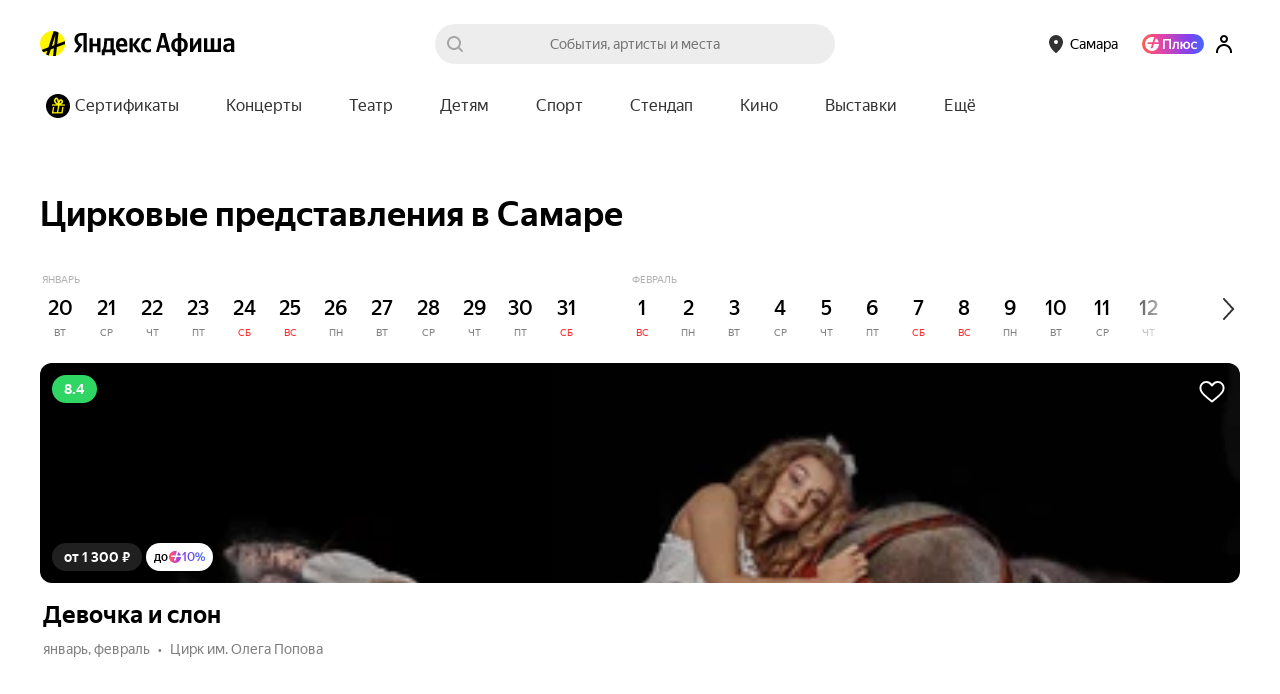

--- FILE ---
content_type: text/html; charset=utf-8
request_url: https://afisha.yandex.ru/samara/circus_show/apr-13
body_size: 38034
content:
<!DOCTYPE html><html><head><meta name="viewport" content="width=device-width,initial-scale=1,minimum-scale=1,maximum-scale=1,user-scalable=no"/><meta name="apple-mobile-web-app-capable" content="yes"/><meta name="format-detection" content="telephone=no"/><meta charSet="utf-8"/><link rel="canonical" href="https://afisha.yandex.ru/samara/circus_show/apr-13"/><link rel="alternate" href="https://afisha.yandex.ru/samara/circus_show/apr-13" hrefLang="ru-RU"/><link rel="alternate" href="https://afisha.yandex.kz/samara/circus_show/apr-13" hrefLang="ru-KZ"/><link rel="alternate" href="https://afisha.yandex.by/samara/circus_show/apr-13" hrefLang="ru-BY"/><link rel="alternate" href="https://afisha.yandex.ru/samara/circus_show/apr-13" hrefLang="x-default"/><title>Цирковые представления в Самаре 2026 — купить билеты</title><meta name="description" content="Купить билеты на Цирковые представления в Самаре 2026 на Яндекс Афише. Расписание, цены, афиша событий." id="1"/><meta property="og:title" content="Цирковые представления в Самаре 2026 — купить билеты" id="3"/><meta property="og:description" content="Купить билеты на Цирковые представления в Самаре 2026 на Яндекс Афише. Расписание, цены, афиша событий." id="5"/><meta property="og:image" content="https://yastatic.net/s3/afisha-frontend/static/_/a0224851b291e01da55a.png" id="7"/><meta property="og:image:width" content="1200" id="8"/><meta property="og:image:height" content="628" id="9"/><meta property="og:type" content="website" id="10"/><meta property="og:url" content="https://afisha.yandex.ru/samara/circus_show/apr-13" id="11"/><meta property="og:site_name" content="Яндекс Афиша" id="12"/><meta property="twitter:card" content="summary_large_image" id="13"/><meta property="twitter:image" content="https://yastatic.net/s3/afisha-frontend/static/_/a0224851b291e01da55a.png" id="14"/><meta property="twitter:title" content="Цирковые представления в Самаре 2026 — купить билеты" id="15"/><meta property="twitter:description" content="Купить билеты на Цирковые представления в Самаре 2026 на Яндекс Афише. Расписание, цены, афиша событий." id="16"/><style nonce="djBQklvUSPIKx6wZmmcKxA=="data-styled="true" data-styled-version="5.3.3">.iktVOW{box-sizing:border-box;display:-webkit-inline-box;display:-webkit-inline-flex;display:-ms-inline-flexbox;display:inline-flex;-webkit-align-items:center;-webkit-box-align:center;-ms-flex-align:center;align-items:center;height:20px;margin-left:-1px;}/*!sc*/
@media print{.iktVOW{-webkit-print-color-adjust:exact;}}/*!sc*/
@media (min-width:360px){.iktVOW{height:28px;margin-left:0;}}/*!sc*/
data-styled.g1[id="StyledLogo-sc-1172ufy-0"]{content:"iktVOW,"}/*!sc*/
.gcdqCb{width:26px;height:26px;position:absolute;top:0;left:0;}/*!sc*/
data-styled.g2[id="Link-sc-1172ufy-1"]{content:"gcdqCb,"}/*!sc*/
.bBUBHR{position:static;background-image:url(https://yastatic.net/s3/afisha-frontend/static/_/4dbabeeb03c251c98751.svg);background-size:contain;background-repeat:no-repeat;margin-right:4px;display:none;}/*!sc*/
@media (min-width:360px){.bBUBHR{display:block;}}/*!sc*/
data-styled.g3[id="LogoImage-sc-1172ufy-2"]{content:"bBUBHR,"}/*!sc*/
.jnXMle{display:block;}/*!sc*/
data-styled.g4[id="Img-sc-1172ufy-3"]{content:"jnXMle,"}/*!sc*/
.ePltIX{margin-left:3px;margin-top:0;white-space:nowrap;display:-webkit-box;display:-webkit-flex;display:-ms-flexbox;display:flex;-webkit-align-items:center;-webkit-box-align:center;-ms-flex-align:center;align-items:center;}/*!sc*/
data-styled.g6[id="AfishaLink-sc-1172ufy-5"]{content:"ePltIX,"}/*!sc*/
.dxhnAU{color:rgba(0,0,0,1);font-family:'YS Text',Arial,'Helvetica Neue',Helvetica,sans-serif;font-size:16px;font-weight:500;line-height:24px;}/*!sc*/
.ewVDXG{color:rgba(255,255,255,1);font-family:'YS Text',Arial,'Helvetica Neue',Helvetica,sans-serif;font-size:16px;font-weight:500;line-height:24px;}/*!sc*/
.hWdCGr{color:rgba(0,0,0,0.8);font-family:'YS Text',Arial,'Helvetica Neue',Helvetica,sans-serif;font-size:16px;font-weight:500;line-height:24px;}/*!sc*/
.gNfaZf{color:rgba(0,0,0,1);font-family:'YS Text',Arial,'Helvetica Neue',Helvetica,sans-serif;font-size:14px;font-weight:400;line-height:20px;}/*!sc*/
.igKmou{color:rgba(0,0,0,1);font-family:'YS Text',Arial,'Helvetica Neue',Helvetica,sans-serif;font-size:12px;font-weight:400;line-height:18px;}/*!sc*/
.evvgCM{color:rgba(0,0,0,0.5);font-family:'YS Text',Arial,'Helvetica Neue',Helvetica,sans-serif;font-size:12px;font-weight:400;line-height:18px;}/*!sc*/
.hwaITC{color:rgba(0,0,0,1);font-family:'YS Text',Arial,'Helvetica Neue',Helvetica,sans-serif;font-size:24px;font-weight:500;line-height:32px;}/*!sc*/
data-styled.g29[id="Text-sc-1749owy-0"]{content:"dxhnAU,ewVDXG,hWdCGr,gNfaZf,igKmou,evvgCM,hwaITC,"}/*!sc*/
.iNNlnh{width:50%;text-align:left;}/*!sc*/
data-styled.g30[id="Group-sc-5sq6de-0"]{content:"iNNlnh,"}/*!sc*/
.bLJXLE{margin-bottom:21px;}/*!sc*/
data-styled.g31[id="GroupTitle-sc-5sq6de-1"]{content:"bLJXLE,"}/*!sc*/
.hQRBZj{list-style-type:none;padding:0;margin:0;max-height:100%;text-align:left;-webkit-transition:max-height 0.3s ease-out;transition:max-height 0.3s ease-out;overflow:hidden;}/*!sc*/
data-styled.g32[id="List-sc-5sq6de-2"]{content:"hQRBZj,"}/*!sc*/
.blsaEY{list-style-type:none;padding:0;margin:0 0 16px;font-size:14px;}/*!sc*/
data-styled.g33[id="Item-sc-5sq6de-3"]{content:"blsaEY,"}/*!sc*/
.cTCeOO{-webkit-text-decoration:none;text-decoration:none;outline:0;color:rgba(0,0,0,0.5);}/*!sc*/
.cTCeOO:hover{color:#f00;}/*!sc*/
data-styled.g34[id="Link-sc-5sq6de-4"]{content:"cTCeOO,"}/*!sc*/
.hJITqd{font-family:'YS Text',Arial,'Helvetica Neue',Helvetica,sans-serif;}/*!sc*/
data-styled.g39[id="YSText-sc-1mlfm9-0"]{content:"hJITqd,"}/*!sc*/
.bXfPWS{width:100%;}/*!sc*/
data-styled.g45[id="Root-sc-1vgowzv-0"]{content:"bXfPWS,"}/*!sc*/
.bwEuLD{position:relative;margin:0 10px 18px 0;box-sizing:border-box;}/*!sc*/
data-styled.g46[id="InputRoot-sc-4zlz73-0"]{content:"bwEuLD,"}/*!sc*/
.fvBAMQ{background:#fff;border-radius:26px;height:44px;color:#000;padding:0 48px 0 20px;border:0;font-size:16px;outline:0;width:100%;box-sizing:border-box;-webkit-transition:border-color 200ms;transition:border-color 200ms;border:2px solid #fff;font-family:'YS Text',Arial,sans-serif;-webkit-appearance:none;-moz-appearance:none;appearance:none;}/*!sc*/
.fvBAMQ::-webkit-input-placeholder{color:#000;opacity:0.5;}/*!sc*/
.fvBAMQ::-moz-placeholder{color:#000;opacity:0.5;}/*!sc*/
.fvBAMQ:-ms-input-placeholder{color:#000;opacity:0.5;}/*!sc*/
.fvBAMQ::placeholder{color:#000;opacity:0.5;}/*!sc*/
.fvBAMQ::-ms-clear,.fvBAMQ::-ms-reveal{display:none;width:0;height:0;}/*!sc*/
.fvBAMQ::-webkit-search-decoration,.fvBAMQ::-webkit-search-cancel-button,.fvBAMQ::-webkit-search-results-button,.fvBAMQ::-webkit-search-results-decoration{display:none;}/*!sc*/
data-styled.g47[id="Input-sc-4zlz73-1"]{content:"fvBAMQ,"}/*!sc*/
.gVQnXH{background:#202020;color:#fff;font-family:YS Text;padding:0 32px;border-radius:54px;height:46px;cursor:pointer;outline:none;border:0;margin:0 0 18px;-webkit-flex:none;-ms-flex:none;flex:none;}/*!sc*/
data-styled.g48[id="Button-sc-4zlz73-2"]{content:"gVQnXH,"}/*!sc*/
.dkRnrY{padding:0 0 40px;max-width:600px;}/*!sc*/
data-styled.g52[id="Root-sc-1p19t6z-0"]{content:"dkRnrY,"}/*!sc*/
.jWcwoX{display:-webkit-box;display:-webkit-flex;display:-ms-flexbox;display:flex;-webkit-flex-direction:row;-ms-flex-direction:row;flex-direction:row;margin-top:13px;-webkit-align-items:center;-webkit-box-align:center;-ms-flex-align:center;align-items:center;}/*!sc*/
data-styled.g53[id="Group-sc-1p19t6z-1"]{content:"jWcwoX,"}/*!sc*/
.dWeosk{margin-left:-30px;margin-right:-30px;}/*!sc*/
@media (min-width:1280px){.dWeosk{margin-left:-30px;margin-right:-30px;}}/*!sc*/
data-styled.g54[id="Wrapper-sc-14dm1lz-0"]{content:"dWeosk,"}/*!sc*/
.bZZFfK{display:-webkit-box;display:-webkit-flex;display:-ms-flexbox;display:flex;padding-top:138px;height:650px;width:475px;background:url([data-uri]) -27px -18px no-repeat;position:relative;z-index:1;left:-11px;}/*!sc*/
data-styled.g55[id="Root-sc-1brj0v6-0"]{content:"bZZFfK,"}/*!sc*/
.jHmcgb{padding-top:33px;}/*!sc*/
data-styled.g56[id="Title-sc-1brj0v6-1"]{content:"jHmcgb,"}/*!sc*/
.eoOpOH{-webkit-flex-shrink:0;-ms-flex-negative:0;flex-shrink:0;}/*!sc*/
data-styled.g57[id="PhoneImage-sc-1brj0v6-2"]{content:"eoOpOH,"}/*!sc*/
.bWsCSO{margin-top:26px;display:-webkit-box;display:-webkit-flex;display:-ms-flexbox;display:flex;-webkit-flex-direction:column;-ms-flex-direction:column;flex-direction:column;gap:8px;}/*!sc*/
data-styled.g58[id="StoresContainer-sc-1brj0v6-3"]{content:"bWsCSO,"}/*!sc*/
.ozeYj{margin-top:198px;display:-webkit-box;display:-webkit-flex;display:-ms-flexbox;display:flex;}/*!sc*/
data-styled.g59[id="ProjectByYandexWrapper-sc-1brj0v6-4"]{content:"ozeYj,"}/*!sc*/
.eDEXOY{background:#ededed;width:100%;overflow:hidden;position:relative;}/*!sc*/
.eDEXOY > div,.eDEXOY > div > div,.eDEXOY > div > div > div{height:100%;}/*!sc*/
.eDEXOY *{box-sizing:border-box;}/*!sc*/
data-styled.g61[id="Root-sc-1ejapqn-1"]{content:"eDEXOY,"}/*!sc*/
.heUvjX{margin-right:35px;}/*!sc*/
data-styled.g62[id="Cell-sc-1ejapqn-2"]{content:"heUvjX,"}/*!sc*/
.bLJSrd{position:absolute;left:100px;background:url([data-uri]) no-repeat 0 bottom;top:-40px;bottom:-41px;width:100vw;min-width:1280px;}/*!sc*/
@media (min-width:1000px){.bLJSrd{left:calc((100vw - 1000px) / 2 - 100px);}}/*!sc*/
@media (min-width:1280px){.bLJSrd{left:calc((100vw - 1280px) / 2 + 106px);}}/*!sc*/
data-styled.g63[id="Stick-sc-1ejapqn-3"]{content:"bLJSrd,"}/*!sc*/
.dcRLUE{position:relative;z-index:2;-webkit-flex-basis:530px;-ms-flex-preferred-size:530px;flex-basis:530px;min-width:530px;padding:50px 0;display:-webkit-box;display:-webkit-flex;display:-ms-flexbox;display:flex;-webkit-flex-direction:column;-ms-flex-direction:column;flex-direction:column;}/*!sc*/
@media (min-width:1280px){.dcRLUE{-webkit-flex-basis:600px;-ms-flex-preferred-size:600px;flex-basis:600px;min-width:600px;}}/*!sc*/
data-styled.g64[id="Main-sc-1ejapqn-4"]{content:"dcRLUE,"}/*!sc*/
.bEVFpl{display:-webkit-box;display:-webkit-flex;display:-ms-flexbox;display:flex;-webkit-box-flex:1;-webkit-flex-grow:1;-ms-flex-positive:1;flex-grow:1;}/*!sc*/
data-styled.g65[id="FlexWrapper-sc-1ejapqn-5"]{content:"bEVFpl,"}/*!sc*/
.kyZVlD{-webkit-align-items:flex-end;-webkit-box-align:flex-end;-ms-flex-align:flex-end;align-items:flex-end;max-height:150px;}/*!sc*/
data-styled.g66[id="FlexWrapperBottom-sc-1ejapqn-6"]{content:"kyZVlD,"}/*!sc*/
.hOYCuB{display:-webkit-box;display:-webkit-flex;display:-ms-flexbox;display:flex;-webkit-box-pack:justify;-webkit-justify-content:space-between;-ms-flex-pack:justify;justify-content:space-between;height:100%;max-height:650px;}/*!sc*/
data-styled.g67[id="Wrapper-sc-1ejapqn-7"]{content:"hOYCuB,"}/*!sc*/
.PWWNX{width:50%;padding-right:1%;}/*!sc*/
data-styled.g68[id="Column-sc-1ejapqn-8"]{content:"PWWNX,"}/*!sc*/
.czmvGP{display:-webkit-box;display:-webkit-flex;display:-ms-flexbox;display:flex;-webkit-align-items:flex-end;-webkit-box-align:flex-end;-ms-flex-align:flex-end;align-items:flex-end;margin-top:-47px margin-right:-160px;}/*!sc*/
data-styled.g69[id="LinksOuter-sc-1ejapqn-9"]{content:"czmvGP,"}/*!sc*/
.lcgSZo{height:25px;}/*!sc*/
data-styled.g70[id="FooterCityButtonWrapper-sc-1ejapqn-10"]{content:"lcgSZo,"}/*!sc*/
.djApXJ{-webkit-text-decoration:none;text-decoration:none;white-space:nowrap;color:rgba(0,0,0,0.5);}/*!sc*/
.djApXJ:hover{color:#f00;}/*!sc*/
data-styled.g71[id="Link-sc-1ejapqn-11"]{content:"djApXJ,"}/*!sc*/
.hplLOL{position:relative;font-size:14px;font-family:'YS Text',Arial,sans-serif;font-weight:500;text-align:center;white-space:nowrap;max-width:100%;height:36px;width:auto;border:1px solid transparent;border-radius:36px;outline:0;margin:0;cursor:pointer;-webkit-transition:background-color 0.2s ease;transition:background-color 0.2s ease;color:rgba(0,0,0,0.8);background:#fff500;border-color:transparent;padding:0 20px;}/*!sc*/
.hplLOL:hover{background:#f9ea00;}/*!sc*/
.hplLOL:active{background:#fff500;}/*!sc*/
.hplLOL:disabled{cursor:default;background-color:#eae7e7;}/*!sc*/
.iQdOHf{position:relative;font-size:14px;font-family:'YS Text',Arial,sans-serif;font-weight:500;text-align:center;white-space:nowrap;max-width:100%;height:36px;width:auto;border:1px solid transparent;border-radius:36px;outline:0;margin:0;cursor:pointer;-webkit-transition:background-color 0.2s ease;transition:background-color 0.2s ease;color:rgba(0,0,0,0.8);background:rgba(0,0,0,0.07);border-color:transparent;padding:0 20px;}/*!sc*/
.iQdOHf:hover{background:#e2e2e2;}/*!sc*/
.iQdOHf:active{background:#d5d5d5;}/*!sc*/
.iQdOHf:disabled{cursor:default;background-color:#eae7e7;}/*!sc*/
data-styled.g93[id="Root-sc-15ml0ss-0"]{content:"hplLOL,iQdOHf,"}/*!sc*/
.dLnLaw{line-height:20px;max-width:100%;opacity:1;display:inline-block;vertical-align:middle;}/*!sc*/
data-styled.g94[id="Inner-sc-15ml0ss-1"]{content:"dLnLaw,"}/*!sc*/
.dUFpPT path{pointer-events:none;}/*!sc*/
data-styled.g95[id="SvgElem-sc-14gr1v7-0"]{content:"dUFpPT,"}/*!sc*/
.eMyFEG{position:absolute;left:0;top:0;width:100%;height:100%;}/*!sc*/
data-styled.g100[id="Paranja-fp9imb-0"]{content:"eMyFEG,"}/*!sc*/
.kYRfjE{display:-webkit-box;display:-webkit-flex;display:-ms-flexbox;display:flex;-webkit-box-pack:center;-webkit-justify-content:center;-ms-flex-pack:center;justify-content:center;-webkit-align-items:center;-webkit-box-align:center;-ms-flex-align:center;align-items:center;touch-action:manipulation;width:100%;height:100%;cursor:pointer;opacity:0;-webkit-animation:jBcSpD 1ms 200ms linear forwards;animation:jBcSpD 1ms 200ms linear forwards;}/*!sc*/
data-styled.g101[id="Label-fp9imb-1"]{content:"kYRfjE,"}/*!sc*/
.dJgoyd{display:-webkit-box;display:-webkit-flex;display:-ms-flexbox;display:flex;-webkit-align-items:center;-webkit-box-align:center;-ms-flex-align:center;align-items:center;-webkit-box-pack:center;-webkit-justify-content:center;-ms-flex-pack:center;justify-content:center;pointer-events:none;-webkit-animation:jIdaRm 200ms 0ms cubic-bezier(0.25,0.1,0.25,1) both;animation:jIdaRm 200ms 0ms cubic-bezier(0.25,0.1,0.25,1) both;}/*!sc*/
@media (hover:none){.dJgoyd{-webkit-animation:fVzTDV 200ms 0ms cubic-bezier(0.25,0.1,0.25,1) both;animation:fVzTDV 200ms 0ms cubic-bezier(0.25,0.1,0.25,1) both;}}/*!sc*/
data-styled.g102[id="Frame-fp9imb-2"]{content:"dJgoyd,"}/*!sc*/
.kGOZEe{opacity:0;position:absolute;left:0;top:0;width:0;height:0;z-index:-1;}/*!sc*/
.kGOZEe:focus ~ .Frame-fp9imb-2{-webkit-animation:none;animation:none;}/*!sc*/
@media (hover:hover) and (pointer:fine){.kGOZEe:hover ~ .Frame-fp9imb-2{-webkit-animation:dbetYL 1000ms 0ms linear both;animation:dbetYL 1000ms 0ms linear both;}.kGOZEe:active:checked ~ .Frame-fp9imb-2{-webkit-transform: matrix3d(1.1,0,0,0,0,1.1,0,0,0,0,1,0,0,0,0,1);-ms-transform: matrix3d(1.1,0,0,0,0,1.1,0,0,0,0,1,0,0,0,0,1);transform: matrix3d(1.1,0,0,0,0,1.1,0,0,0,0,1,0,0,0,0,1);-webkit-animation:none;animation:none;}.kGOZEe:focus:checked ~ .Frame-fp9imb-2{-webkit-animation:ivqmCn 1000ms 0ms linear both;animation:ivqmCn 1000ms 0ms linear both;}}/*!sc*/
@media (hover:none){.kGOZEe:focus:checked ~ .Frame-fp9imb-2{-webkit-animation:fDhLQL 1000ms 0ms linear both;animation:fDhLQL 1000ms 0ms linear both;}}/*!sc*/
data-styled.g103[id="HiddenCheckbox-fp9imb-3"]{content:"kGOZEe,"}/*!sc*/
.kuTkpH{display:-webkit-box;display:-webkit-flex;display:-ms-flexbox;display:flex;padding:0;border:none;background:transparent;cursor:pointer;color:rgba(0,0,0,0.8);font-size:14px;font-weight:500;}/*!sc*/
.kuTkpH:disabled{color:rgba(0,0,0,0.4);cursor:not-allowed;}/*!sc*/
data-styled.g149[id="Root-a4jfiy-0"]{content:"kuTkpH,"}/*!sc*/
.dFGQIZ{font-family:'YS Text',Arial,sans-serif;-webkit-font-smoothing:antialiased;-moz-osx-font-smoothing:grayscale;min-width:0;display:-webkit-box;display:-webkit-flex;display:-ms-flexbox;display:flex;-webkit-align-items:stretch;-webkit-box-align:stretch;-ms-flex-align:stretch;align-items:stretch;justify-items:flex-start;box-sizing:border-box;height:44px;border-radius:44px;-webkit-transition-duration:0.3s;transition-duration:0.3s;-webkit-transition-property:background,box-shadow,-webkit-transform;-webkit-transition-property:background,box-shadow,transform;transition-property:background,box-shadow,transform;-webkit-transition-timing-function:ease;transition-timing-function:ease;background:#fff;box-shadow:0px 5px 20px rgba(193,193,193,0.4);}/*!sc*/
.Root-a4jfiy-0:hover .Inner-a4jfiy-1{-webkit-transform:translateY(-4px);-ms-transform:translateY(-4px);transform:translateY(-4px);box-shadow:0px 5px 20px rgba(193,193,193,0.7);}/*!sc*/
.Root-a4jfiy-0:active .Inner-a4jfiy-1{-webkit-transition-duration:0.15s;transition-duration:0.15s;background:rgba(0,0,0,0.02);box-shadow:0px 1px 3px rgba(193,193,193,0.4);outline:0;}/*!sc*/
@media (hover:none){.Root-a4jfiy-0:hover .Inner-a4jfiy-1{-webkit-transform:translateY(0);-ms-transform:translateY(0);transform:translateY(0);box-shadow:0px 5px 20px rgba(193,193,193,0.4);}.Root-a4jfiy-0:active .Inner-a4jfiy-1{box-shadow:0px 1px 3px rgba(193,193,193,0.4);}}/*!sc*/
data-styled.g150[id="Inner-a4jfiy-1"]{content:"dFGQIZ,"}/*!sc*/
.dkFzKj{max-width:200px;display:-webkit-box;display:-webkit-flex;display:-ms-flexbox;display:flex;-webkit-align-items:center;-webkit-box-align:center;-ms-flex-align:center;align-items:center;-webkit-box-pack:start;-webkit-justify-content:flex-start;-ms-flex-pack:start;justify-content:flex-start;padding:0 20px;-webkit-user-select:none;-moz-user-select:none;-ms-user-select:none;user-select:none;}/*!sc*/
data-styled.g151[id="Content-a4jfiy-2"]{content:"dkFzKj,"}/*!sc*/
.cmoteG{text-overflow:ellipsis;display:block;overflow:hidden;}/*!sc*/
data-styled.g152[id="ContentInner-a4jfiy-3"]{content:"cmoteG,"}/*!sc*/
.gsAhPt{display:-webkit-box;display:-webkit-flex;display:-ms-flexbox;display:flex;-webkit-align-items:center;-webkit-box-align:center;-ms-flex-align:center;align-items:center;-webkit-box-pack:center;-webkit-justify-content:center;-ms-flex-pack:center;justify-content:center;margin-left:-11px;padding-right:18px;}/*!sc*/
data-styled.g153[id="IconOnRight-a4jfiy-4"]{content:"gsAhPt,"}/*!sc*/
.lcCSzZ{position:relative;}/*!sc*/
data-styled.g173[id="Wrapper-sc-1vyns35-0"]{content:"lcCSzZ,"}/*!sc*/
.kGsaMa{width:100%;overflow:hidden;}/*!sc*/
data-styled.g174[id="Slider-sc-1vyns35-1"]{content:"kGsaMa,"}/*!sc*/
.ijFqys{display:inline-block;-webkit-transform:translateX(0px);-ms-transform:translateX(0px);transform:translateX(0px);-webkit-transition:-webkit-transform 0.3s ease;-webkit-transition:transform 0.3s ease;transition:transform 0.3s ease;}/*!sc*/
data-styled.g175[id="ContentWrapper-sc-1vyns35-2"]{content:"ijFqys,"}/*!sc*/
.kOKPam{position:absolute;width:100px;height:100%;right:0;top:0;display:block;background:linear-gradient(to right,rgba(255,255,255,0) 0%,rgba(255,255,255,1) 100%);}/*!sc*/
data-styled.g176[id="Shadow-sc-1vyns35-3"]{content:"kOKPam,"}/*!sc*/
.czgpSl{display:inline;}/*!sc*/
data-styled.g177[id="Outer-eq7gws-0"]{content:"czgpSl,"}/*!sc*/
.gvYMnn{display:block;position:relative;background:#fff;border-radius:60px;padding:4px 0;height:60px;line-height:60px;-webkit-transition:box-shadow 150ms ease,-webkit-transform 150ms ease;-webkit-transition:box-shadow 150ms ease,transform 150ms ease;transition:box-shadow 150ms ease,transform 150ms ease;-webkit-transform:translateY(0);-ms-transform:translateY(0);transform:translateY(0);-ms-transition:none;-webkit-font-smoothing:antialiased;-moz-osx-font-smoothing:grayscale;-webkit-text-decoration:none;text-decoration:none;box-sizing:border-box;box-shadow:0 5px 20px rgba(193,193,193,0.4);}/*!sc*/
.gvYMnn:hover{-webkit-transform:translateY(-4px);-ms-transform:translateY(-4px);transform:translateY(-4px);box-shadow:0 5px 20px rgba(193,193,193,0.7);}/*!sc*/
.gvYMnn:active{-webkit-transition:none;transition:none;background:rgba(0,0,0,0.02);outline:0;box-shadow:0 1px 3px rgba(193,193,193,0.4);background:rgba(0,0,0,0.02);}/*!sc*/
@media (hover:none){.gvYMnn:hover{-webkit-transform:translateY(0);-ms-transform:translateY(0);transform:translateY(0);box-shadow:0 5px 20px rgba(193,193,193,0.4);}.gvYMnn:active{box-shadow:0 1px 3px rgba(193,193,193,0.4);}}/*!sc*/
data-styled.g191[id="StyledChip-wr23a4-0"]{content:"gvYMnn,"}/*!sc*/
.xQyhu{display:-webkit-box;display:-webkit-flex;display:-ms-flexbox;display:flex;position:relative;white-space:nowrap;font-family:'YS Text',Arial,sans-serif;pointer-events:none;padding-right:40px;padding-left:0;-webkit-align-items:center;-webkit-box-align:center;-ms-flex-align:center;align-items:center;color:#000;font-size:13px;line-height:17px;}/*!sc*/
data-styled.g192[id="ChipInner-wr23a4-1"]{content:"xQyhu,"}/*!sc*/
.WCTky{margin-right:14px;margin-left:4px;width:50px;height:50px;-webkit-flex:none;-ms-flex:none;flex:none;line-height:50px;border:1px solid rgba(0,0,0,0.05);border-radius:50%;display:block;overflow:hidden;}/*!sc*/
data-styled.g193[id="IconWrapper-wr23a4-2"]{content:"WCTky,"}/*!sc*/
.hJSAyI{position:relative;z-index:1;display:-webkit-box;display:-webkit-flex;display:-ms-flexbox;display:flex;-webkit-align-items:center;-webkit-box-align:center;-ms-flex-align:center;align-items:center;cursor:pointer;height:28px;padding:0 12px;color:#fff;font-family:'YS Text',Arial,sans-serif;font-size:14px;font-weight:bold;outline:0;border:0;border-radius:28px;background:#30d664;text-rendering:optimizeLegibility;-webkit-text-size-adjust:100%;-webkit-text-size-adjust:100%;text-size-adjust:100%;}/*!sc*/
.fOYuNN{position:relative;z-index:1;display:-webkit-box;display:-webkit-flex;display:-ms-flexbox;display:flex;-webkit-align-items:center;-webkit-box-align:center;-ms-flex-align:center;align-items:center;cursor:pointer;height:28px;padding:0 12px;color:#fff;font-family:'YS Text',Arial,sans-serif;font-size:14px;font-weight:bold;outline:0;border:0;border-radius:28px;background:#202020;text-rendering:optimizeLegibility;-webkit-text-size-adjust:100%;-webkit-text-size-adjust:100%;text-size-adjust:100%;}/*!sc*/
data-styled.g234[id="Root-sc-1sjvkar-0"]{content:"hJSAyI,fOYuNN,"}/*!sc*/
.lnTsWm{display:block;white-space:nowrap;}/*!sc*/
data-styled.g235[id="Inner-sc-1sjvkar-1"]{content:"lnTsWm,"}/*!sc*/
.XIFqa{display:block;position:relative;width:43px;height:43px;-webkit-animation:eoUyJr 1s linear infinite;animation:eoUyJr 1s linear infinite;}/*!sc*/
data-styled.g247[id="Wrapper-sc-1amr7ej-0"]{content:"XIFqa,"}/*!sc*/
.cHHzDh{width:100%;height:100%;display:block;overflow:hidden;padding:0;margin:0;position:absolute;top:0;left:50%;}/*!sc*/
.cHHzDh::before{content:'';width:100%;height:100%;display:block;border-radius:100%;border-style:solid;border-width:3px;border-color:#fef339;box-sizing:border-box;padding:0;margin:0;position:absolute;top:0;left:-50%;}/*!sc*/
data-styled.g248[id="Inner-sc-1amr7ej-1"]{content:"cHHzDh,"}/*!sc*/
.kyWvVG{color:rgba(0,0,0,0.8);font-size:14px;font-weight:500;line-height:20px;white-space:nowrap;display:inline-block;}/*!sc*/
data-styled.g249[id="Wrapper-sc-1e3qpdg-0"]{content:"kyWvVG,"}/*!sc*/
.fgtgUM{width:10px;height:6px;border:0;opacity:0.3;-webkit-transform:none;-ms-transform:none;transform:none;}/*!sc*/
data-styled.g251[id="SelectTail-sc-10vuem4-0"]{content:"fgtgUM,"}/*!sc*/
.fZFqUI{display:inline-block;width:100%;position:relative;white-space:nowrap;font-family:'YS Text',Arial,sans-serif;font-size:14px;line-height:40px;text-rendering:optimizeLegibility;-moz-osx-font-smoothing:grayscale;-webkit-font-smoothing:antialiased;-webkit-text-size-adjust:100%;text-size-adjust:100%;}/*!sc*/
data-styled.g389[id="Wrapper-sc-1pi8uzz-0"]{content:"fZFqUI,"}/*!sc*/
.giPSeo{position:relative;display:inline-block;width:100%;white-space:nowrap;font-family:'YS Text',Arial,sans-serif;font-size:14px;line-height:40px;text-rendering:optimizeLegibility;-moz-osx-font-smoothing:grayscale;-webkit-font-smoothing:antialiased;-webkit-text-size-adjust:100%;text-size-adjust:100%;}/*!sc*/
data-styled.g390[id="Wrapper-tu7ai7-0"]{content:"giPSeo,"}/*!sc*/
.gJdgFT{display:inline-block;width:40px;height:40px;vertical-align:top;line-height:0;}/*!sc*/
data-styled.g391[id="Icon-tu7ai7-1"]{content:"gJdgFT,"}/*!sc*/
.gZGhzS{margin-right:-40px;background:url([data-uri]) center no-repeat;}/*!sc*/
data-styled.g392[id="IconSearch-tu7ai7-2"]{content:"gZGhzS,"}/*!sc*/
.bbiyCd{cursor:text;box-sizing:border-box;display:block;width:100%;}/*!sc*/
data-styled.g393[id="InputBox-tu7ai7-3"]{content:"bbiyCd,"}/*!sc*/
.cXIzjK{height:40px;display:none;}/*!sc*/
data-styled.g394[id="Label-tu7ai7-4"]{content:"cXIzjK,"}/*!sc*/
.laxCbE{position:relative;z-index:3;box-sizing:border-box;width:100%;height:40px;margin:0;padding:0 40px;cursor:text;vertical-align:top;font-family:'YS Text',Arial,sans-serif;font-size:100%;line-height:19px;text-align:inherit;color:rgba(0,0,0,0.8);border:0;border-radius:20px;outline:0;background:rgba(0,0,0,0.07);-webkit-tap-highlight-color:rgba(0,0,0,0);-webkit-transition:0.1s ease-out;transition:0.1s ease-out;-webkit-transition-property:border-color,border-width,background-color;transition-property:border-color,border-width,background-color;-webkit-appearance:none;}/*!sc*/
.laxCbE::-ms-clear,.laxCbE::-ms-reveal{display:none;width:0;height:0;}/*!sc*/
.laxCbE::-webkit-search-decoration,.laxCbE::-webkit-search-cancel-button,.laxCbE::-webkit-search-results-button,.laxCbE::-webkit-search-results-decoration{display:none;}/*!sc*/
.laxCbE:hover{border-color:rgba(0,0,0,0.3);}/*!sc*/
.laxCbE:focus{border-color:#fef339;}/*!sc*/
.laxCbE::-webkit-input-placeholder{color:rgba(0,0,0,0.5);-webkit-transition:color 0.1s ease-out;transition:color 0.1s ease-out;}/*!sc*/
.laxCbE::-moz-placeholder{color:rgba(0,0,0,0.5);-webkit-transition:color 0.1s ease-out;transition:color 0.1s ease-out;}/*!sc*/
.laxCbE:-ms-input-placeholder{color:rgba(0,0,0,0.5);-webkit-transition:color 0.1s ease-out;transition:color 0.1s ease-out;}/*!sc*/
.laxCbE::placeholder{color:rgba(0,0,0,0.5);-webkit-transition:color 0.1s ease-out;transition:color 0.1s ease-out;}/*!sc*/
data-styled.g395[id="Input-tu7ai7-5"]{content:"laxCbE,"}/*!sc*/
.fyJLuN{position:relative;z-index:4;margin-left:-40px;cursor:pointer;background:url([data-uri]) center / 20px no-repeat;-webkit-transition:opacity 100ms;transition:opacity 100ms;opacity:0.3;}/*!sc*/
.fyJLuN:hover{opacity:0.5;}/*!sc*/
.Input-tu7ai7-5[value=""] + .IconClear-tu7ai7-6{cursor:initial;opacity:0;}/*!sc*/
.Input-tu7ai7-5:placeholder-shown + .IconClear-tu7ai7-6{display:none;}/*!sc*/
data-styled.g396[id="IconClear-tu7ai7-6"]{content:"fyJLuN,"}/*!sc*/
.fyUyVh{margin:0 0 2px 10px;font-size:10px;line-height:14px;color:rgba(0,0,0,0.3);text-transform:uppercase;position:-webkit-sticky;position:sticky;left:0px;-webkit-transition:left linear 0.2s;transition:left linear 0.2s;}/*!sc*/
data-styled.g400[id="MonthName-uow9e4-0"]{content:"fyUyVh,"}/*!sc*/
.eSHFkc{position:relative;padding-right:30px;}/*!sc*/
.eSHFkc:last-child{padding-right:0;}/*!sc*/
.eSHFkc:first-child .MonthName-uow9e4-0{margin-left:2px;}/*!sc*/
data-styled.g401[id="Root-uow9e4-1"]{content:"eSHFkc,"}/*!sc*/
.kuHDka{display:-webkit-box;display:-webkit-flex;display:-ms-flexbox;display:flex;}/*!sc*/
data-styled.g402[id="Wrapper-uow9e4-2"]{content:"kuHDka,"}/*!sc*/
.iTVwfT{position:relative;z-index:1;}/*!sc*/
data-styled.g403[id="DayInner-uow9e4-3"]{content:"iTVwfT,"}/*!sc*/
.kFOsAY{background:transparent;margin-right:6px;border-radius:0;width:40px;height:60px;position:relative;}/*!sc*/
.kFOsAY:after{content:'';background:transparent;position:absolute;height:100%;width:6px;top:0;right:-6px;}/*!sc*/
.kxuqNU{background:transparent;margin-right:6px;border-radius:0;width:40px;height:60px;position:relative;}/*!sc*/
.kxuqNU:after{content:'';background:transparent;position:absolute;height:100%;width:36px;top:0;right:-36px;}/*!sc*/
data-styled.g404[id="DayWrapper-uow9e4-4"]{content:"kFOsAY,kxuqNU,"}/*!sc*/
.dWKTfx{box-sizing:border-box;padding:7px 9px;color:#000;text-align:center;height:100%;display:-webkit-box;display:-webkit-flex;display:-ms-flexbox;display:flex;-webkit-align-items:center;-webkit-box-align:center;-ms-flex-align:center;align-items:center;-webkit-box-pack:center;-webkit-justify-content:center;-ms-flex-pack:center;justify-content:center;border-radius:100px;background:transparent;cursor:pointer;position:relative;}/*!sc*/
data-styled.g405[id="Day-uow9e4-5"]{content:"dWKTfx,"}/*!sc*/
.eAxhSY{margin-top:4px;color:rgba(0,0,0,0.5);font-size:10px;line-height:14px;text-transform:uppercase;}/*!sc*/
.iozMJK{margin-top:4px;color:#F72F2F;font-size:10px;line-height:14px;text-transform:uppercase;}/*!sc*/
data-styled.g406[id="Name-uow9e4-6"]{content:"eAxhSY,iozMJK,"}/*!sc*/
.eqgyer{font-weight:500;font-size:20px;line-height:28px;}/*!sc*/
data-styled.g407[id="DateText-uow9e4-7"]{content:"eqgyer,"}/*!sc*/
.dUwWwj{position:relative;}/*!sc*/
.dUwWwj .ControlLeft-eq7gws-2,.dUwWwj .ControlRight-eq7gws-3{margin-top:10px;}/*!sc*/
.dUwWwj .ControlLeft-eq7gws-2:before,.dUwWwj .ControlRight-eq7gws-3:before,.dUwWwj .ControlLeft-eq7gws-2:after,.dUwWwj .ControlRight-eq7gws-3:after{-webkit-flex:1 0 100px;-ms-flex:1 0 100px;flex:1 0 100px;}/*!sc*/
.dUwWwj .ControlLeft-eq7gws-2:before,.dUwWwj .ControlRight-eq7gws-3:before{background:linear-gradient(to left,#ffffff 0%,#ffffff 38.67%,rgba(255,255,255,0) 100%);}/*!sc*/
.dUwWwj .ControlLeft-eq7gws-2:after,.dUwWwj .ControlRight-eq7gws-3:after{background:linear-gradient(to right,#ffffff 0%,#ffffff 38.67%,rgba(255,255,255,0) 100%);}/*!sc*/
.dUwWwj .ControlLeft-eq7gws-2{-webkit-box-pack:start;-webkit-justify-content:flex-start;-ms-flex-pack:start;justify-content:flex-start;}/*!sc*/
.dUwWwj .ControlLeft-eq7gws-2:after{height:60%;margin-top:36%;}/*!sc*/
.dUwWwj .ControlRight-eq7gws-3{-webkit-box-pack:end;-webkit-justify-content:flex-end;-ms-flex-pack:end;justify-content:flex-end;border-right:16px solid #fff;}/*!sc*/
.dUwWwj .ControlRight-eq7gws-3:before{height:60%;margin-top:36%;}/*!sc*/
.dUwWwj .Slider-sc-1vyns35-1{width:auto;}/*!sc*/
data-styled.g408[id="Root-pl15kt-0"]{content:"dUwWwj,"}/*!sc*/
.gEjirQ{position:relative;display:-webkit-box;display:-webkit-flex;display:-ms-flexbox;display:flex;display:-webkit-inline-box;display:-webkit-inline-flex;display:-ms-inline-flexbox;display:inline-flex;-webkit-align-items:center;-webkit-box-align:center;-ms-flex-align:center;align-items:center;-webkit-flex-direction:row;-ms-flex-direction:row;flex-direction:row;float:left;padding-right:15px;}/*!sc*/
data-styled.g409[id="Wrapper-pl15kt-1"]{content:"gEjirQ,"}/*!sc*/
.fzOlHa{position:relative;display:-webkit-box;display:-webkit-flex;display:-ms-flexbox;display:flex;-webkit-flex-direction:row;-ms-flex-direction:row;flex-direction:row;}/*!sc*/
.fzOlHa:after{content:'';position:absolute;right:-60px;top:0;width:60px;height:100%;background:linear-gradient(to left,#ffffff 0%,#ffffff 38.67%,rgba(255,255,255,0) 100%);}/*!sc*/
data-styled.g410[id="MonthsWrapper-pl15kt-2"]{content:"fzOlHa,"}/*!sc*/
.bXUnYd{padding:16px 0 0 17px;position:relative;}/*!sc*/
data-styled.g411[id="DateSelectWrapper-pl15kt-3"]{content:"bXUnYd,"}/*!sc*/
.eigbyh{margin:-22px -20px;}/*!sc*/
.eigbyh .Slider-sc-1vyns35-1{padding:22px 0;}/*!sc*/
.eigbyh *{box-sizing:border-box;}/*!sc*/
data-styled.g412[id="Wrapper-sc-1ren1br-0"]{content:"eigbyh,"}/*!sc*/
.hlhmwO{margin:0 5px -23px 20px;}/*!sc*/
data-styled.g414[id="CalendarHolder-sc-1ren1br-2"]{content:"hlhmwO,"}/*!sc*/
.hobugE{display:-webkit-box;display:-webkit-flex;display:-ms-flexbox;display:flex;-webkit-flex-direction:row;-ms-flex-direction:row;flex-direction:row;overflow:hidden;}/*!sc*/
data-styled.g417[id="Navigation-sc-6hl5xd-1"]{content:"hobugE,"}/*!sc*/
.fqCRAG{list-style-type:none;margin:0;padding:0 0 16px;display:-webkit-box;display:-webkit-flex;display:-ms-flexbox;display:flex;-webkit-flex-direction:row;-ms-flex-direction:row;flex-direction:row;}/*!sc*/
data-styled.g418[id="List-sc-6hl5xd-2"]{content:"fqCRAG,"}/*!sc*/
@-webkit-keyframes jBcSpD{from{opacity:0;}to{opacity:1;}}/*!sc*/
@keyframes jBcSpD{from{opacity:0;}to{opacity:1;}}/*!sc*/
data-styled.g425[id="sc-keyframes-jBcSpD"]{content:"jBcSpD,"}/*!sc*/
@-webkit-keyframes dbetYL{0%{-webkit-transform:matrix3d(1,0,0,0,0,1,0,0,0,0,1,0,0,0,0,1);-ms-transform:matrix3d(1,0,0,0,0,1,0,0,0,0,1,0,0,0,0,1);transform:matrix3d(1,0,0,0,0,1,0,0,0,0,1,0,0,0,0,1);}3.4%{-webkit-transform:matrix3d(1.041,0,0,0,0,1.041,0,0,0,0,1,0,0,0,0,1);-ms-transform:matrix3d(1.041,0,0,0,0,1.041,0,0,0,0,1,0,0,0,0,1);transform:matrix3d(1.041,0,0,0,0,1.041,0,0,0,0,1,0,0,0,0,1);}6.81%{-webkit-transform:matrix3d(1.089,0,0,0,0,1.089,0,0,0,0,1,0,0,0,0,1);-ms-transform:matrix3d(1.089,0,0,0,0,1.089,0,0,0,0,1,0,0,0,0,1);transform:matrix3d(1.089,0,0,0,0,1.089,0,0,0,0,1,0,0,0,0,1);}10.21%{-webkit-transform:matrix3d(1.123,0,0,0,0,1.123,0,0,0,0,1,0,0,0,0,1);-ms-transform:matrix3d(1.123,0,0,0,0,1.123,0,0,0,0,1,0,0,0,0,1);transform:matrix3d(1.123,0,0,0,0,1.123,0,0,0,0,1,0,0,0,0,1);}13.61%{-webkit-transform:matrix3d(1.133,0,0,0,0,1.133,0,0,0,0,1,0,0,0,0,1);-ms-transform:matrix3d(1.133,0,0,0,0,1.133,0,0,0,0,1,0,0,0,0,1);transform:matrix3d(1.133,0,0,0,0,1.133,0,0,0,0,1,0,0,0,0,1);}17.52%{-webkit-transform:matrix3d(1.124,0,0,0,0,1.124,0,0,0,0,1,0,0,0,0,1);-ms-transform:matrix3d(1.124,0,0,0,0,1.124,0,0,0,0,1,0,0,0,0,1);transform:matrix3d(1.124,0,0,0,0,1.124,0,0,0,0,1,0,0,0,0,1);}21.32%{-webkit-transform:matrix3d(1.107,0,0,0,0,1.107,0,0,0,0,1,0,0,0,0,1);-ms-transform:matrix3d(1.107,0,0,0,0,1.107,0,0,0,0,1,0,0,0,0,1);transform:matrix3d(1.107,0,0,0,0,1.107,0,0,0,0,1,0,0,0,0,1);}25.23%{-webkit-transform:matrix3d(1.094,0,0,0,0,1.094,0,0,0,0,1,0,0,0,0,1);-ms-transform:matrix3d(1.094,0,0,0,0,1.094,0,0,0,0,1,0,0,0,0,1);transform:matrix3d(1.094,0,0,0,0,1.094,0,0,0,0,1,0,0,0,0,1);}29.03%{-webkit-transform:matrix3d(1.09,0,0,0,0,1.09,0,0,0,0,1,0,0,0,0,1);-ms-transform:matrix3d(1.09,0,0,0,0,1.09,0,0,0,0,1,0,0,0,0,1);transform:matrix3d(1.09,0,0,0,0,1.09,0,0,0,0,1,0,0,0,0,1);}36.74%{-webkit-transform:matrix3d(1.098,0,0,0,0,1.098,0,0,0,0,1,0,0,0,0,1);-ms-transform:matrix3d(1.098,0,0,0,0,1.098,0,0,0,0,1,0,0,0,0,1);transform:matrix3d(1.098,0,0,0,0,1.098,0,0,0,0,1,0,0,0,0,1);}44.44%{-webkit-transform:matrix3d(1.103,0,0,0,0,1.103,0,0,0,0,1,0,0,0,0,1);-ms-transform:matrix3d(1.103,0,0,0,0,1.103,0,0,0,0,1,0,0,0,0,1);transform:matrix3d(1.103,0,0,0,0,1.103,0,0,0,0,1,0,0,0,0,1);}59.86%{-webkit-transform:matrix3d(1.099,0,0,0,0,1.099,0,0,0,0,1,0,0,0,0,1);-ms-transform:matrix3d(1.099,0,0,0,0,1.099,0,0,0,0,1,0,0,0,0,1);transform:matrix3d(1.099,0,0,0,0,1.099,0,0,0,0,1,0,0,0,0,1);}75.28%{-webkit-transform:matrix3d(1.1,0,0,0,0,1.1,0,0,0,0,1,0,0,0,0,1);-ms-transform:matrix3d(1.1,0,0,0,0,1.1,0,0,0,0,1,0,0,0,0,1);transform:matrix3d(1.1,0,0,0,0,1.1,0,0,0,0,1,0,0,0,0,1);}90.69%{-webkit-transform:matrix3d(1.1,0,0,0,0,1.1,0,0,0,0,1,0,0,0,0,1);-ms-transform:matrix3d(1.1,0,0,0,0,1.1,0,0,0,0,1,0,0,0,0,1);transform:matrix3d(1.1,0,0,0,0,1.1,0,0,0,0,1,0,0,0,0,1);}100%{-webkit-transform:matrix3d(1.1,0,0,0,0,1.1,0,0,0,0,1,0,0,0,0,1);-ms-transform:matrix3d(1.1,0,0,0,0,1.1,0,0,0,0,1,0,0,0,0,1);transform:matrix3d(1.1,0,0,0,0,1.1,0,0,0,0,1,0,0,0,0,1);}}/*!sc*/
@keyframes dbetYL{0%{-webkit-transform:matrix3d(1,0,0,0,0,1,0,0,0,0,1,0,0,0,0,1);-ms-transform:matrix3d(1,0,0,0,0,1,0,0,0,0,1,0,0,0,0,1);transform:matrix3d(1,0,0,0,0,1,0,0,0,0,1,0,0,0,0,1);}3.4%{-webkit-transform:matrix3d(1.041,0,0,0,0,1.041,0,0,0,0,1,0,0,0,0,1);-ms-transform:matrix3d(1.041,0,0,0,0,1.041,0,0,0,0,1,0,0,0,0,1);transform:matrix3d(1.041,0,0,0,0,1.041,0,0,0,0,1,0,0,0,0,1);}6.81%{-webkit-transform:matrix3d(1.089,0,0,0,0,1.089,0,0,0,0,1,0,0,0,0,1);-ms-transform:matrix3d(1.089,0,0,0,0,1.089,0,0,0,0,1,0,0,0,0,1);transform:matrix3d(1.089,0,0,0,0,1.089,0,0,0,0,1,0,0,0,0,1);}10.21%{-webkit-transform:matrix3d(1.123,0,0,0,0,1.123,0,0,0,0,1,0,0,0,0,1);-ms-transform:matrix3d(1.123,0,0,0,0,1.123,0,0,0,0,1,0,0,0,0,1);transform:matrix3d(1.123,0,0,0,0,1.123,0,0,0,0,1,0,0,0,0,1);}13.61%{-webkit-transform:matrix3d(1.133,0,0,0,0,1.133,0,0,0,0,1,0,0,0,0,1);-ms-transform:matrix3d(1.133,0,0,0,0,1.133,0,0,0,0,1,0,0,0,0,1);transform:matrix3d(1.133,0,0,0,0,1.133,0,0,0,0,1,0,0,0,0,1);}17.52%{-webkit-transform:matrix3d(1.124,0,0,0,0,1.124,0,0,0,0,1,0,0,0,0,1);-ms-transform:matrix3d(1.124,0,0,0,0,1.124,0,0,0,0,1,0,0,0,0,1);transform:matrix3d(1.124,0,0,0,0,1.124,0,0,0,0,1,0,0,0,0,1);}21.32%{-webkit-transform:matrix3d(1.107,0,0,0,0,1.107,0,0,0,0,1,0,0,0,0,1);-ms-transform:matrix3d(1.107,0,0,0,0,1.107,0,0,0,0,1,0,0,0,0,1);transform:matrix3d(1.107,0,0,0,0,1.107,0,0,0,0,1,0,0,0,0,1);}25.23%{-webkit-transform:matrix3d(1.094,0,0,0,0,1.094,0,0,0,0,1,0,0,0,0,1);-ms-transform:matrix3d(1.094,0,0,0,0,1.094,0,0,0,0,1,0,0,0,0,1);transform:matrix3d(1.094,0,0,0,0,1.094,0,0,0,0,1,0,0,0,0,1);}29.03%{-webkit-transform:matrix3d(1.09,0,0,0,0,1.09,0,0,0,0,1,0,0,0,0,1);-ms-transform:matrix3d(1.09,0,0,0,0,1.09,0,0,0,0,1,0,0,0,0,1);transform:matrix3d(1.09,0,0,0,0,1.09,0,0,0,0,1,0,0,0,0,1);}36.74%{-webkit-transform:matrix3d(1.098,0,0,0,0,1.098,0,0,0,0,1,0,0,0,0,1);-ms-transform:matrix3d(1.098,0,0,0,0,1.098,0,0,0,0,1,0,0,0,0,1);transform:matrix3d(1.098,0,0,0,0,1.098,0,0,0,0,1,0,0,0,0,1);}44.44%{-webkit-transform:matrix3d(1.103,0,0,0,0,1.103,0,0,0,0,1,0,0,0,0,1);-ms-transform:matrix3d(1.103,0,0,0,0,1.103,0,0,0,0,1,0,0,0,0,1);transform:matrix3d(1.103,0,0,0,0,1.103,0,0,0,0,1,0,0,0,0,1);}59.86%{-webkit-transform:matrix3d(1.099,0,0,0,0,1.099,0,0,0,0,1,0,0,0,0,1);-ms-transform:matrix3d(1.099,0,0,0,0,1.099,0,0,0,0,1,0,0,0,0,1);transform:matrix3d(1.099,0,0,0,0,1.099,0,0,0,0,1,0,0,0,0,1);}75.28%{-webkit-transform:matrix3d(1.1,0,0,0,0,1.1,0,0,0,0,1,0,0,0,0,1);-ms-transform:matrix3d(1.1,0,0,0,0,1.1,0,0,0,0,1,0,0,0,0,1);transform:matrix3d(1.1,0,0,0,0,1.1,0,0,0,0,1,0,0,0,0,1);}90.69%{-webkit-transform:matrix3d(1.1,0,0,0,0,1.1,0,0,0,0,1,0,0,0,0,1);-ms-transform:matrix3d(1.1,0,0,0,0,1.1,0,0,0,0,1,0,0,0,0,1);transform:matrix3d(1.1,0,0,0,0,1.1,0,0,0,0,1,0,0,0,0,1);}100%{-webkit-transform:matrix3d(1.1,0,0,0,0,1.1,0,0,0,0,1,0,0,0,0,1);-ms-transform:matrix3d(1.1,0,0,0,0,1.1,0,0,0,0,1,0,0,0,0,1);transform:matrix3d(1.1,0,0,0,0,1.1,0,0,0,0,1,0,0,0,0,1);}}/*!sc*/
data-styled.g426[id="sc-keyframes-dbetYL"]{content:"dbetYL,"}/*!sc*/
@-webkit-keyframes ivqmCn{0%{-webkit-transform:matrix3d(0.9,0,0,0,0,0.9,0,0,0,0,1,0,0,0,0,1);-ms-transform:matrix3d(0.9,0,0,0,0,0.9,0,0,0,0,1,0,0,0,0,1);transform:matrix3d(0.9,0,0,0,0,0.9,0,0,0,0,1,0,0,0,0,1);}3.4%{-webkit-transform:matrix3d(0.981,0,0,0,0,0.981,0,0,0,0,1,0,0,0,0,1);-ms-transform:matrix3d(0.981,0,0,0,0,0.981,0,0,0,0,1,0,0,0,0,1);transform:matrix3d(0.981,0,0,0,0,0.981,0,0,0,0,1,0,0,0,0,1);}6.81%{-webkit-transform:matrix3d(1.079,0,0,0,0,1.079,0,0,0,0,1,0,0,0,0,1);-ms-transform:matrix3d(1.079,0,0,0,0,1.079,0,0,0,0,1,0,0,0,0,1);transform:matrix3d(1.079,0,0,0,0,1.079,0,0,0,0,1,0,0,0,0,1);}10.21%{-webkit-transform:matrix3d(1.145,0,0,0,0,1.145,0,0,0,0,1,0,0,0,0,1);-ms-transform:matrix3d(1.145,0,0,0,0,1.145,0,0,0,0,1,0,0,0,0,1);transform:matrix3d(1.145,0,0,0,0,1.145,0,0,0,0,1,0,0,0,0,1);}13.61%{-webkit-transform:matrix3d(1.166,0,0,0,0,1.166,0,0,0,0,1,0,0,0,0,1);-ms-transform:matrix3d(1.166,0,0,0,0,1.166,0,0,0,0,1,0,0,0,0,1);transform:matrix3d(1.166,0,0,0,0,1.166,0,0,0,0,1,0,0,0,0,1);}17.52%{-webkit-transform:matrix3d(1.148,0,0,0,0,1.148,0,0,0,0,1,0,0,0,0,1);-ms-transform:matrix3d(1.148,0,0,0,0,1.148,0,0,0,0,1,0,0,0,0,1);transform:matrix3d(1.148,0,0,0,0,1.148,0,0,0,0,1,0,0,0,0,1);}21.32%{-webkit-transform:matrix3d(1.114,0,0,0,0,1.114,0,0,0,0,1,0,0,0,0,1);-ms-transform:matrix3d(1.114,0,0,0,0,1.114,0,0,0,0,1,0,0,0,0,1);transform:matrix3d(1.114,0,0,0,0,1.114,0,0,0,0,1,0,0,0,0,1);}25.23%{-webkit-transform:matrix3d(1.088,0,0,0,0,1.088,0,0,0,0,1,0,0,0,0,1);-ms-transform:matrix3d(1.088,0,0,0,0,1.088,0,0,0,0,1,0,0,0,0,1);transform:matrix3d(1.088,0,0,0,0,1.088,0,0,0,0,1,0,0,0,0,1);}29.03%{-webkit-transform:matrix3d(1.079,0,0,0,0,1.079,0,0,0,0,1,0,0,0,0,1);-ms-transform:matrix3d(1.079,0,0,0,0,1.079,0,0,0,0,1,0,0,0,0,1);transform:matrix3d(1.079,0,0,0,0,1.079,0,0,0,0,1,0,0,0,0,1);}36.74%{-webkit-transform:matrix3d(1.096,0,0,0,0,1.096,0,0,0,0,1,0,0,0,0,1);-ms-transform:matrix3d(1.096,0,0,0,0,1.096,0,0,0,0,1,0,0,0,0,1);transform:matrix3d(1.096,0,0,0,0,1.096,0,0,0,0,1,0,0,0,0,1);}44.44%{-webkit-transform:matrix3d(1.106,0,0,0,0,1.106,0,0,0,0,1,0,0,0,0,1);-ms-transform:matrix3d(1.106,0,0,0,0,1.106,0,0,0,0,1,0,0,0,0,1);transform:matrix3d(1.106,0,0,0,0,1.106,0,0,0,0,1,0,0,0,0,1);}59.86%{-webkit-transform:matrix3d(1.098,0,0,0,0,1.098,0,0,0,0,1,0,0,0,0,1);-ms-transform:matrix3d(1.098,0,0,0,0,1.098,0,0,0,0,1,0,0,0,0,1);transform:matrix3d(1.098,0,0,0,0,1.098,0,0,0,0,1,0,0,0,0,1);}75.28%{-webkit-transform:matrix3d(1.101,0,0,0,0,1.101,0,0,0,0,1,0,0,0,0,1);-ms-transform:matrix3d(1.101,0,0,0,0,1.101,0,0,0,0,1,0,0,0,0,1);transform:matrix3d(1.101,0,0,0,0,1.101,0,0,0,0,1,0,0,0,0,1);}90.69%{-webkit-transform:matrix3d(1.1,0,0,0,0,1.1,0,0,0,0,1,0,0,0,0,1);-ms-transform:matrix3d(1.1,0,0,0,0,1.1,0,0,0,0,1,0,0,0,0,1);transform:matrix3d(1.1,0,0,0,0,1.1,0,0,0,0,1,0,0,0,0,1);}100%{-webkit-transform:matrix3d(1.1,0,0,0,0,1.1,0,0,0,0,1,0,0,0,0,1);-ms-transform:matrix3d(1.1,0,0,0,0,1.1,0,0,0,0,1,0,0,0,0,1);transform:matrix3d(1.1,0,0,0,0,1.1,0,0,0,0,1,0,0,0,0,1);}}/*!sc*/
@keyframes ivqmCn{0%{-webkit-transform:matrix3d(0.9,0,0,0,0,0.9,0,0,0,0,1,0,0,0,0,1);-ms-transform:matrix3d(0.9,0,0,0,0,0.9,0,0,0,0,1,0,0,0,0,1);transform:matrix3d(0.9,0,0,0,0,0.9,0,0,0,0,1,0,0,0,0,1);}3.4%{-webkit-transform:matrix3d(0.981,0,0,0,0,0.981,0,0,0,0,1,0,0,0,0,1);-ms-transform:matrix3d(0.981,0,0,0,0,0.981,0,0,0,0,1,0,0,0,0,1);transform:matrix3d(0.981,0,0,0,0,0.981,0,0,0,0,1,0,0,0,0,1);}6.81%{-webkit-transform:matrix3d(1.079,0,0,0,0,1.079,0,0,0,0,1,0,0,0,0,1);-ms-transform:matrix3d(1.079,0,0,0,0,1.079,0,0,0,0,1,0,0,0,0,1);transform:matrix3d(1.079,0,0,0,0,1.079,0,0,0,0,1,0,0,0,0,1);}10.21%{-webkit-transform:matrix3d(1.145,0,0,0,0,1.145,0,0,0,0,1,0,0,0,0,1);-ms-transform:matrix3d(1.145,0,0,0,0,1.145,0,0,0,0,1,0,0,0,0,1);transform:matrix3d(1.145,0,0,0,0,1.145,0,0,0,0,1,0,0,0,0,1);}13.61%{-webkit-transform:matrix3d(1.166,0,0,0,0,1.166,0,0,0,0,1,0,0,0,0,1);-ms-transform:matrix3d(1.166,0,0,0,0,1.166,0,0,0,0,1,0,0,0,0,1);transform:matrix3d(1.166,0,0,0,0,1.166,0,0,0,0,1,0,0,0,0,1);}17.52%{-webkit-transform:matrix3d(1.148,0,0,0,0,1.148,0,0,0,0,1,0,0,0,0,1);-ms-transform:matrix3d(1.148,0,0,0,0,1.148,0,0,0,0,1,0,0,0,0,1);transform:matrix3d(1.148,0,0,0,0,1.148,0,0,0,0,1,0,0,0,0,1);}21.32%{-webkit-transform:matrix3d(1.114,0,0,0,0,1.114,0,0,0,0,1,0,0,0,0,1);-ms-transform:matrix3d(1.114,0,0,0,0,1.114,0,0,0,0,1,0,0,0,0,1);transform:matrix3d(1.114,0,0,0,0,1.114,0,0,0,0,1,0,0,0,0,1);}25.23%{-webkit-transform:matrix3d(1.088,0,0,0,0,1.088,0,0,0,0,1,0,0,0,0,1);-ms-transform:matrix3d(1.088,0,0,0,0,1.088,0,0,0,0,1,0,0,0,0,1);transform:matrix3d(1.088,0,0,0,0,1.088,0,0,0,0,1,0,0,0,0,1);}29.03%{-webkit-transform:matrix3d(1.079,0,0,0,0,1.079,0,0,0,0,1,0,0,0,0,1);-ms-transform:matrix3d(1.079,0,0,0,0,1.079,0,0,0,0,1,0,0,0,0,1);transform:matrix3d(1.079,0,0,0,0,1.079,0,0,0,0,1,0,0,0,0,1);}36.74%{-webkit-transform:matrix3d(1.096,0,0,0,0,1.096,0,0,0,0,1,0,0,0,0,1);-ms-transform:matrix3d(1.096,0,0,0,0,1.096,0,0,0,0,1,0,0,0,0,1);transform:matrix3d(1.096,0,0,0,0,1.096,0,0,0,0,1,0,0,0,0,1);}44.44%{-webkit-transform:matrix3d(1.106,0,0,0,0,1.106,0,0,0,0,1,0,0,0,0,1);-ms-transform:matrix3d(1.106,0,0,0,0,1.106,0,0,0,0,1,0,0,0,0,1);transform:matrix3d(1.106,0,0,0,0,1.106,0,0,0,0,1,0,0,0,0,1);}59.86%{-webkit-transform:matrix3d(1.098,0,0,0,0,1.098,0,0,0,0,1,0,0,0,0,1);-ms-transform:matrix3d(1.098,0,0,0,0,1.098,0,0,0,0,1,0,0,0,0,1);transform:matrix3d(1.098,0,0,0,0,1.098,0,0,0,0,1,0,0,0,0,1);}75.28%{-webkit-transform:matrix3d(1.101,0,0,0,0,1.101,0,0,0,0,1,0,0,0,0,1);-ms-transform:matrix3d(1.101,0,0,0,0,1.101,0,0,0,0,1,0,0,0,0,1);transform:matrix3d(1.101,0,0,0,0,1.101,0,0,0,0,1,0,0,0,0,1);}90.69%{-webkit-transform:matrix3d(1.1,0,0,0,0,1.1,0,0,0,0,1,0,0,0,0,1);-ms-transform:matrix3d(1.1,0,0,0,0,1.1,0,0,0,0,1,0,0,0,0,1);transform:matrix3d(1.1,0,0,0,0,1.1,0,0,0,0,1,0,0,0,0,1);}100%{-webkit-transform:matrix3d(1.1,0,0,0,0,1.1,0,0,0,0,1,0,0,0,0,1);-ms-transform:matrix3d(1.1,0,0,0,0,1.1,0,0,0,0,1,0,0,0,0,1);transform:matrix3d(1.1,0,0,0,0,1.1,0,0,0,0,1,0,0,0,0,1);}}/*!sc*/
data-styled.g427[id="sc-keyframes-ivqmCn"]{content:"ivqmCn,"}/*!sc*/
@-webkit-keyframes fDhLQL{0%{-webkit-transform:matrix3d(0.8,0,0,0,0,0.8,0,0,0,0,1,0,0,0,0,1);-ms-transform:matrix3d(0.8,0,0,0,0,0.8,0,0,0,0,1,0,0,0,0,1);transform:matrix3d(0.8,0,0,0,0,0.8,0,0,0,0,1,0,0,0,0,1);}3.4%{-webkit-transform:matrix3d(0.881,0,0,0,0,0.881,0,0,0,0,1,0,0,0,0,1);-ms-transform:matrix3d(0.881,0,0,0,0,0.881,0,0,0,0,1,0,0,0,0,1);transform:matrix3d(0.881,0,0,0,0,0.881,0,0,0,0,1,0,0,0,0,1);}6.81%{-webkit-transform:matrix3d(0.979,0,0,0,0,0.979,0,0,0,0,1,0,0,0,0,1);-ms-transform:matrix3d(0.979,0,0,0,0,0.979,0,0,0,0,1,0,0,0,0,1);transform:matrix3d(0.979,0,0,0,0,0.979,0,0,0,0,1,0,0,0,0,1);}10.21%{-webkit-transform:matrix3d(1.045,0,0,0,0,1.045,0,0,0,0,1,0,0,0,0,1);-ms-transform:matrix3d(1.045,0,0,0,0,1.045,0,0,0,0,1,0,0,0,0,1);transform:matrix3d(1.045,0,0,0,0,1.045,0,0,0,0,1,0,0,0,0,1);}13.61%{-webkit-transform:matrix3d(1.066,0,0,0,0,1.066,0,0,0,0,1,0,0,0,0,1);-ms-transform:matrix3d(1.066,0,0,0,0,1.066,0,0,0,0,1,0,0,0,0,1);transform:matrix3d(1.066,0,0,0,0,1.066,0,0,0,0,1,0,0,0,0,1);}17.52%{-webkit-transform:matrix3d(1.048,0,0,0,0,1.048,0,0,0,0,1,0,0,0,0,1);-ms-transform:matrix3d(1.048,0,0,0,0,1.048,0,0,0,0,1,0,0,0,0,1);transform:matrix3d(1.048,0,0,0,0,1.048,0,0,0,0,1,0,0,0,0,1);}21.32%{-webkit-transform:matrix3d(1.014,0,0,0,0,1.014,0,0,0,0,1,0,0,0,0,1);-ms-transform:matrix3d(1.014,0,0,0,0,1.014,0,0,0,0,1,0,0,0,0,1);transform:matrix3d(1.014,0,0,0,0,1.014,0,0,0,0,1,0,0,0,0,1);}25.23%{-webkit-transform:matrix3d(0.988,0,0,0,0,0.988,0,0,0,0,1,0,0,0,0,1);-ms-transform:matrix3d(0.988,0,0,0,0,0.988,0,0,0,0,1,0,0,0,0,1);transform:matrix3d(0.988,0,0,0,0,0.988,0,0,0,0,1,0,0,0,0,1);}29.03%{-webkit-transform:matrix3d(0.979,0,0,0,0,0.979,0,0,0,0,1,0,0,0,0,1);-ms-transform:matrix3d(0.979,0,0,0,0,0.979,0,0,0,0,1,0,0,0,0,1);transform:matrix3d(0.979,0,0,0,0,0.979,0,0,0,0,1,0,0,0,0,1);}36.74%{-webkit-transform:matrix3d(0.996,0,0,0,0,0.996,0,0,0,0,1,0,0,0,0,1);-ms-transform:matrix3d(0.996,0,0,0,0,0.996,0,0,0,0,1,0,0,0,0,1);transform:matrix3d(0.996,0,0,0,0,0.996,0,0,0,0,1,0,0,0,0,1);}44.44%{-webkit-transform:matrix3d(1.006,0,0,0,0,1.006,0,0,0,0,1,0,0,0,0,1);-ms-transform:matrix3d(1.006,0,0,0,0,1.006,0,0,0,0,1,0,0,0,0,1);transform:matrix3d(1.006,0,0,0,0,1.006,0,0,0,0,1,0,0,0,0,1);}59.86%{-webkit-transform:matrix3d(0.998,0,0,0,0,0.998,0,0,0,0,1,0,0,0,0,1);-ms-transform:matrix3d(0.998,0,0,0,0,0.998,0,0,0,0,1,0,0,0,0,1);transform:matrix3d(0.998,0,0,0,0,0.998,0,0,0,0,1,0,0,0,0,1);}75.28%{-webkit-transform:matrix3d(1.001,0,0,0,0,1.001,0,0,0,0,1,0,0,0,0,1);-ms-transform:matrix3d(1.001,0,0,0,0,1.001,0,0,0,0,1,0,0,0,0,1);transform:matrix3d(1.001,0,0,0,0,1.001,0,0,0,0,1,0,0,0,0,1);}90.69%{-webkit-transform:matrix3d(1,0,0,0,0,1,0,0,0,0,1,0,0,0,0,1);-ms-transform:matrix3d(1,0,0,0,0,1,0,0,0,0,1,0,0,0,0,1);transform:matrix3d(1,0,0,0,0,1,0,0,0,0,1,0,0,0,0,1);}100%{-webkit-transform:matrix3d(1,0,0,0,0,1,0,0,0,0,1,0,0,0,0,1);-ms-transform:matrix3d(1,0,0,0,0,1,0,0,0,0,1,0,0,0,0,1);transform:matrix3d(1,0,0,0,0,1,0,0,0,0,1,0,0,0,0,1);}}/*!sc*/
@keyframes fDhLQL{0%{-webkit-transform:matrix3d(0.8,0,0,0,0,0.8,0,0,0,0,1,0,0,0,0,1);-ms-transform:matrix3d(0.8,0,0,0,0,0.8,0,0,0,0,1,0,0,0,0,1);transform:matrix3d(0.8,0,0,0,0,0.8,0,0,0,0,1,0,0,0,0,1);}3.4%{-webkit-transform:matrix3d(0.881,0,0,0,0,0.881,0,0,0,0,1,0,0,0,0,1);-ms-transform:matrix3d(0.881,0,0,0,0,0.881,0,0,0,0,1,0,0,0,0,1);transform:matrix3d(0.881,0,0,0,0,0.881,0,0,0,0,1,0,0,0,0,1);}6.81%{-webkit-transform:matrix3d(0.979,0,0,0,0,0.979,0,0,0,0,1,0,0,0,0,1);-ms-transform:matrix3d(0.979,0,0,0,0,0.979,0,0,0,0,1,0,0,0,0,1);transform:matrix3d(0.979,0,0,0,0,0.979,0,0,0,0,1,0,0,0,0,1);}10.21%{-webkit-transform:matrix3d(1.045,0,0,0,0,1.045,0,0,0,0,1,0,0,0,0,1);-ms-transform:matrix3d(1.045,0,0,0,0,1.045,0,0,0,0,1,0,0,0,0,1);transform:matrix3d(1.045,0,0,0,0,1.045,0,0,0,0,1,0,0,0,0,1);}13.61%{-webkit-transform:matrix3d(1.066,0,0,0,0,1.066,0,0,0,0,1,0,0,0,0,1);-ms-transform:matrix3d(1.066,0,0,0,0,1.066,0,0,0,0,1,0,0,0,0,1);transform:matrix3d(1.066,0,0,0,0,1.066,0,0,0,0,1,0,0,0,0,1);}17.52%{-webkit-transform:matrix3d(1.048,0,0,0,0,1.048,0,0,0,0,1,0,0,0,0,1);-ms-transform:matrix3d(1.048,0,0,0,0,1.048,0,0,0,0,1,0,0,0,0,1);transform:matrix3d(1.048,0,0,0,0,1.048,0,0,0,0,1,0,0,0,0,1);}21.32%{-webkit-transform:matrix3d(1.014,0,0,0,0,1.014,0,0,0,0,1,0,0,0,0,1);-ms-transform:matrix3d(1.014,0,0,0,0,1.014,0,0,0,0,1,0,0,0,0,1);transform:matrix3d(1.014,0,0,0,0,1.014,0,0,0,0,1,0,0,0,0,1);}25.23%{-webkit-transform:matrix3d(0.988,0,0,0,0,0.988,0,0,0,0,1,0,0,0,0,1);-ms-transform:matrix3d(0.988,0,0,0,0,0.988,0,0,0,0,1,0,0,0,0,1);transform:matrix3d(0.988,0,0,0,0,0.988,0,0,0,0,1,0,0,0,0,1);}29.03%{-webkit-transform:matrix3d(0.979,0,0,0,0,0.979,0,0,0,0,1,0,0,0,0,1);-ms-transform:matrix3d(0.979,0,0,0,0,0.979,0,0,0,0,1,0,0,0,0,1);transform:matrix3d(0.979,0,0,0,0,0.979,0,0,0,0,1,0,0,0,0,1);}36.74%{-webkit-transform:matrix3d(0.996,0,0,0,0,0.996,0,0,0,0,1,0,0,0,0,1);-ms-transform:matrix3d(0.996,0,0,0,0,0.996,0,0,0,0,1,0,0,0,0,1);transform:matrix3d(0.996,0,0,0,0,0.996,0,0,0,0,1,0,0,0,0,1);}44.44%{-webkit-transform:matrix3d(1.006,0,0,0,0,1.006,0,0,0,0,1,0,0,0,0,1);-ms-transform:matrix3d(1.006,0,0,0,0,1.006,0,0,0,0,1,0,0,0,0,1);transform:matrix3d(1.006,0,0,0,0,1.006,0,0,0,0,1,0,0,0,0,1);}59.86%{-webkit-transform:matrix3d(0.998,0,0,0,0,0.998,0,0,0,0,1,0,0,0,0,1);-ms-transform:matrix3d(0.998,0,0,0,0,0.998,0,0,0,0,1,0,0,0,0,1);transform:matrix3d(0.998,0,0,0,0,0.998,0,0,0,0,1,0,0,0,0,1);}75.28%{-webkit-transform:matrix3d(1.001,0,0,0,0,1.001,0,0,0,0,1,0,0,0,0,1);-ms-transform:matrix3d(1.001,0,0,0,0,1.001,0,0,0,0,1,0,0,0,0,1);transform:matrix3d(1.001,0,0,0,0,1.001,0,0,0,0,1,0,0,0,0,1);}90.69%{-webkit-transform:matrix3d(1,0,0,0,0,1,0,0,0,0,1,0,0,0,0,1);-ms-transform:matrix3d(1,0,0,0,0,1,0,0,0,0,1,0,0,0,0,1);transform:matrix3d(1,0,0,0,0,1,0,0,0,0,1,0,0,0,0,1);}100%{-webkit-transform:matrix3d(1,0,0,0,0,1,0,0,0,0,1,0,0,0,0,1);-ms-transform:matrix3d(1,0,0,0,0,1,0,0,0,0,1,0,0,0,0,1);transform:matrix3d(1,0,0,0,0,1,0,0,0,0,1,0,0,0,0,1);}}/*!sc*/
data-styled.g428[id="sc-keyframes-fDhLQL"]{content:"fDhLQL,"}/*!sc*/
@-webkit-keyframes jIdaRm{from{-webkit-transform:matrix3d(1.1,0,0,0,0,1.1,0,0,0,0,1,0,0,0,0,1);-ms-transform:matrix3d(1.1,0,0,0,0,1.1,0,0,0,0,1,0,0,0,0,1);transform:matrix3d(1.1,0,0,0,0,1.1,0,0,0,0,1,0,0,0,0,1);}to{-webkit-transform:matrix3d(1,0,0,0,0,1,0,0,0,0,1,0,0,0,0,1);-ms-transform:matrix3d(1,0,0,0,0,1,0,0,0,0,1,0,0,0,0,1);transform:matrix3d(1,0,0,0,0,1,0,0,0,0,1,0,0,0,0,1);}}/*!sc*/
@keyframes jIdaRm{from{-webkit-transform:matrix3d(1.1,0,0,0,0,1.1,0,0,0,0,1,0,0,0,0,1);-ms-transform:matrix3d(1.1,0,0,0,0,1.1,0,0,0,0,1,0,0,0,0,1);transform:matrix3d(1.1,0,0,0,0,1.1,0,0,0,0,1,0,0,0,0,1);}to{-webkit-transform:matrix3d(1,0,0,0,0,1,0,0,0,0,1,0,0,0,0,1);-ms-transform:matrix3d(1,0,0,0,0,1,0,0,0,0,1,0,0,0,0,1);transform:matrix3d(1,0,0,0,0,1,0,0,0,0,1,0,0,0,0,1);}}/*!sc*/
data-styled.g429[id="sc-keyframes-jIdaRm"]{content:"jIdaRm,"}/*!sc*/
@-webkit-keyframes fVzTDV{from{-webkit-transform:matrix3d(1,0,0,0,0,1.05,0,0,0,0,1,0,0,0,0,1);-ms-transform:matrix3d(1,0,0,0,0,1.05,0,0,0,0,1,0,0,0,0,1);transform:matrix3d(1,0,0,0,0,1.05,0,0,0,0,1,0,0,0,0,1);}to{-webkit-transform:matrix3d(1,0,0,0,0,1,0,0,0,0,1,0,0,0,0,1);-ms-transform:matrix3d(1,0,0,0,0,1,0,0,0,0,1,0,0,0,0,1);transform:matrix3d(1,0,0,0,0,1,0,0,0,0,1,0,0,0,0,1);}}/*!sc*/
@keyframes fVzTDV{from{-webkit-transform:matrix3d(1,0,0,0,0,1.05,0,0,0,0,1,0,0,0,0,1);-ms-transform:matrix3d(1,0,0,0,0,1.05,0,0,0,0,1,0,0,0,0,1);transform:matrix3d(1,0,0,0,0,1.05,0,0,0,0,1,0,0,0,0,1);}to{-webkit-transform:matrix3d(1,0,0,0,0,1,0,0,0,0,1,0,0,0,0,1);-ms-transform:matrix3d(1,0,0,0,0,1,0,0,0,0,1,0,0,0,0,1);transform:matrix3d(1,0,0,0,0,1,0,0,0,0,1,0,0,0,0,1);}}/*!sc*/
data-styled.g430[id="sc-keyframes-fVzTDV"]{content:"fVzTDV,"}/*!sc*/
@-webkit-keyframes eoUyJr{from{-webkit-transform:rotate(0deg);-ms-transform:rotate(0deg);transform:rotate(0deg);}to{-webkit-transform:rotate(360deg);-ms-transform:rotate(360deg);transform:rotate(360deg);}}/*!sc*/
@keyframes eoUyJr{from{-webkit-transform:rotate(0deg);-ms-transform:rotate(0deg);transform:rotate(0deg);}to{-webkit-transform:rotate(360deg);-ms-transform:rotate(360deg);transform:rotate(360deg);}}/*!sc*/
data-styled.g462[id="sc-keyframes-eoUyJr"]{content:"eoUyJr,"}/*!sc*/
</style><link data-chunk="RubricPage" rel="preload" as="style" href="https://yastatic.net/s3/afisha-frontend/static/514/514.2/RubricPage.modern.css" nonce="djBQklvUSPIKx6wZmmcKxA=="/><link data-chunk="RubricPage" rel="preload" as="style" href="https://yastatic.net/s3/afisha-frontend/static/514/514.2/7427.modern.css" nonce="djBQklvUSPIKx6wZmmcKxA=="/><link data-chunk="react-components-PageHeader-PageHeaderDesktop" rel="preload" as="style" href="https://yastatic.net/s3/afisha-frontend/static/514/514.2/react-components-PageHeader-PageHeaderDesktop.modern.css" nonce="djBQklvUSPIKx6wZmmcKxA=="/><link data-chunk="react-components-PageHeader-PageHeaderDesktop" rel="preload" as="style" href="https://yastatic.net/s3/afisha-frontend/static/514/514.2/4750.modern.css" nonce="djBQklvUSPIKx6wZmmcKxA=="/><link data-chunk="afisha50" rel="preload" as="style" href="https://yastatic.net/s3/afisha-frontend/static/514/514.2/afisha50.modern.css" nonce="djBQklvUSPIKx6wZmmcKxA=="/><link data-chunk="afisha50" rel="preload" as="script" href="https://yastatic.net/s3/afisha-frontend/static/514/514.2/afisha50.modern.js" nonce="djBQklvUSPIKx6wZmmcKxA=="/><link data-chunk="react-components-PageHeader-PageHeaderDesktop" rel="preload" as="script" href="https://yastatic.net/s3/afisha-frontend/static/514/514.2/6556.modern.js" nonce="djBQklvUSPIKx6wZmmcKxA=="/><link data-chunk="react-components-PageHeader-PageHeaderDesktop" rel="preload" as="script" href="https://yastatic.net/s3/afisha-frontend/static/514/514.2/8835.modern.js" nonce="djBQklvUSPIKx6wZmmcKxA=="/><link data-chunk="react-components-PageHeader-PageHeaderDesktop" rel="preload" as="script" href="https://yastatic.net/s3/afisha-frontend/static/514/514.2/4750.modern.js" nonce="djBQklvUSPIKx6wZmmcKxA=="/><link data-chunk="react-components-PageHeader-PageHeaderDesktop" rel="preload" as="script" href="https://yastatic.net/s3/afisha-frontend/static/514/514.2/2850.modern.js" nonce="djBQklvUSPIKx6wZmmcKxA=="/><link data-chunk="react-components-PageHeader-PageHeaderDesktop" rel="preload" as="script" href="https://yastatic.net/s3/afisha-frontend/static/514/514.2/react-components-PageHeader-PageHeaderDesktop.modern.js" nonce="djBQklvUSPIKx6wZmmcKxA=="/><link data-chunk="RubricPage" rel="preload" as="script" href="https://yastatic.net/s3/afisha-frontend/static/514/514.2/4589.modern.js" nonce="djBQklvUSPIKx6wZmmcKxA=="/><link data-chunk="RubricPage" rel="preload" as="script" href="https://yastatic.net/s3/afisha-frontend/static/514/514.2/5129.modern.js" nonce="djBQklvUSPIKx6wZmmcKxA=="/><link data-chunk="RubricPage" rel="preload" as="script" href="https://yastatic.net/s3/afisha-frontend/static/514/514.2/3466.modern.js" nonce="djBQklvUSPIKx6wZmmcKxA=="/><link data-chunk="RubricPage" rel="preload" as="script" href="https://yastatic.net/s3/afisha-frontend/static/514/514.2/7427.modern.js" nonce="djBQklvUSPIKx6wZmmcKxA=="/><link data-chunk="RubricPage" rel="preload" as="script" href="https://yastatic.net/s3/afisha-frontend/static/514/514.2/RubricPage.modern.js" nonce="djBQklvUSPIKx6wZmmcKxA=="/><link data-chunk="afisha50" rel="stylesheet" href="https://yastatic.net/s3/afisha-frontend/static/514/514.2/afisha50.modern.css" nonce="djBQklvUSPIKx6wZmmcKxA=="/><link data-chunk="react-components-PageHeader-PageHeaderDesktop" rel="stylesheet" href="https://yastatic.net/s3/afisha-frontend/static/514/514.2/4750.modern.css" nonce="djBQklvUSPIKx6wZmmcKxA=="/><link data-chunk="react-components-PageHeader-PageHeaderDesktop" rel="stylesheet" href="https://yastatic.net/s3/afisha-frontend/static/514/514.2/react-components-PageHeader-PageHeaderDesktop.modern.css" nonce="djBQklvUSPIKx6wZmmcKxA=="/><link data-chunk="RubricPage" rel="stylesheet" href="https://yastatic.net/s3/afisha-frontend/static/514/514.2/7427.modern.css" nonce="djBQklvUSPIKx6wZmmcKxA=="/><link data-chunk="RubricPage" rel="stylesheet" href="https://yastatic.net/s3/afisha-frontend/static/514/514.2/RubricPage.modern.css" nonce="djBQklvUSPIKx6wZmmcKxA=="/><script nonce="djBQklvUSPIKx6wZmmcKxA==">window['__initialState'] = {"breadcrumbs":[],"bundleType":".modern","cinemaFilters":{"selectedDate":"","selectedDayTime":"all","selectedPrice":":","selectedTag":"all","selectedFlatFilters":[]},"city":{},"datePresets":{"today":{"name":"today","date":"2026-01-20","period":1},"tomorrow":{"name":"tomorrow","date":"2026-01-21","period":1},"weekends":{"name":"weekends","date":"2026-01-24","period":2},"currWeek":{"name":"currWeek","date":"2026-01-20","period":6},"nextWeek":{"name":"nextWeek","date":"2026-01-26","period":7}},"event":null,"eventsFilters":{"places":{"canSearch":true,"popularPlaces":[{"id":"554c7ef2179b116662abdb3c","title":"Пять звёзд-Самара"},{"id":"5515ad501f7d154a12d8e147","title":"Киномакс-Самара"},{"id":"59dcbd4101bd370dc204d707","title":"Синема Парк Парк Хаус"},{"id":"59cd172ecff2b32e93166924","title":"Мягкий кинотеатр Гудок"},{"id":"554b3b031f6fd628093eef23","title":"Мягкий кинотеатр Космопорт"},{"id":"551797f31f7d154a12ddf08b","title":"New Cinema"},{"id":"5c370444b8e9d49b5c5c0431","title":"Самара"},{"id":"58128739b466016ad8834210","title":"ЦРК «Художественный»"},{"id":"6697b264a617586617087edf","title":"Премьер Зал Letout"},{"id":"62c429877542241d1aab85b0","title":"#ёкино"}]},"selectedDate":{"date":undefined,"period":undefined},"selectedPlace":null,"selectedSort":null,"selectedTags":[],"selectedRubric":null,"tagButtons":[],"tagCode":null,"tagSelects":[],"initActiveCode":null},"hosts":{"tld":"ru","accountsHost":"https:\u002F\u002Fapi.passport.yandex.ru\u002Faccounts","avatarHost":"https:\u002F\u002Favatars.mds.yandex.net","passportHost":"https:\u002F\u002Fpassport.yandex.ru","settingsHost":"https:\u002F\u002Fyandex.ru\u002Ftune","supportHost":"https:\u002F\u002Fyandex.ru\u002Fsupport\u002Fafisha\u002Findex.html","copyrightHost":"https:\u002F\u002Fya.ru","langHost":"https:\u002F\u002Fwww.yandex.ru\u002Fportal\u002Fset\u002Flang\u002F","yaEventHost":"https:\u002F\u002Fforms.test.yandex.ru\u002Fsurveys","widgetHost":"https:\u002F\u002Fwidget.afisha.yandex.ru","yaPlusHost":"https:\u002F\u002Fsp.yandex.ru","passportApiHost":"https:\u002F\u002Fapi.passport.yandex.ru"},"langRetpath":"https:\u002F\u002Fafisha.yandex.ru\u002Fsamara\u002Fcircus_show\u002Fapr-13","metrika":{},"navigation":[],"page":"","placeCinemaFilters":{"selectedDate":""},"secretKey":"yb608254a63f047104e36af80d96a7b48","selection":null,"statDType":"","tld":"ru","ui":{"theme":{"uiSize":{"xs":28,"s":40,"m":36,"l":48,"xl":60},"chip2":{"height":{"xs":44,"s":44,"m":44,"l":60,"xl":60},"outerShadow":"0px 5px 20px rgba(193, 193, 193, 0.4)","hoverOuterShadow":"0px 5px 20px rgba(193, 193, 193, 0.7)","pressedOuterShadow":"0px 1px 3px rgba(193, 193, 193, 0.4)"},"grid":{"width":1000,"margins":30,"gutters":30,"wideWidth":1260,"wideMargins":30,"wideGutters":30,"wideWidthBreakpoint":1280},"button":{"fontSize":{"xs":12,"s":15,"m":14,"l":16,"xl":16},"lineHeight":{"xs":16,"s":18,"m":20,"l":24,"xl":24},"fontWeight":{"xs":500,"s":500,"m":500,"l":500,"xl":500},"default":{"fontColor":"rgba(0,0,0, 0.8)","fontPressedColor":"rgba(0,0,0, 0.9)","bgColor":"#fff","bgHoverColor":"#f5f5f5","bgActiveColor":"#f5f5f5","bgPressedColor":"#ededed","bgPressedHoverColor":"#ededed","borderColor":"rgba(0, 0, 0, 0.1)","padding":20},"primary":{"bgColor":"#fff500","bgHoverColor":"#f9ea00","bgActiveColor":"#f7e504","bgPressedColor":"#fff500","bgPressedHoverColor":"#faeB04","borderColor":"transparent","fontColor":"rgba(0,0,0, 0.8)","fontPressedColor":"rgba(0,0,0, 0.8)","padding":20},"semiPrimary":{"fontColor":"rgba(0,0,0, 0.8)","fontPressedColor":"rgba(0,0,0, 0.8)","bgColor":"rgba(0, 0, 0, 0.07)","bgHoverColor":"#e2e2e2","bgActiveColor":"#e2e2e2","bgPressedColor":"#d5d5d5","bgPressedHoverColor":"#d5d5d5","borderColor":"transparent","padding":20},"opaque":{"fontColor":"rgba(0,0,0, 0.8)","fontPressedColor":"rgba(0,0,0, 0.8)","bgColor":"rgba(0,0,0,0)","bgHoverColor":"rgba(0,0,0,0.05)","bgActiveColor":"rgba(0,0,0,0.05)","bgPressedColor":"rgba(0,0,0,0.07)","bgPressedHoverColor":"rgba(0,0,0,0.09)","borderColor":"rgba(0, 0, 0, 0.1)","padding":20},"favorite":{"fontColor":"#000","fontPressedColor":"#fff","bgColor":"#fef339","bgHoverColor":"#f8e735","bgActiveColor":"#f8e735","bgPressedHoverColor":"#DF0000","bgPressedColor":"#F72F2F","borderColor":"transparent","padding":20},"dark":{"fontColor":"#fff","fontPressedColor":"#fff","bgColor":"rgba(0, 0, 0, 0.5)","bgHoverColor":"rgba(0, 0, 0, 0.5)","bgActiveColor":"rgba(0, 0, 0, 0.5)","bgPressedColor":"#F72F2F","bgPressedHoverColor":"#F72F2F","borderColor":"transparent","padding":20},"black":{"fontColor":"#fff","fontPressedColor":"#fff","bgColor":"rgb(32,32,32)","bgHoverColor":"rgb(0,0,0)","bgActiveColor":"rgb(0,0,0)","bgPressedColor":"#000000DD","bgPressedHoverColor":"#000000DD","borderColor":"transparent","padding":20}},"icon":{"size":{"xl":{"width":26,"height":23},"l":{"width":24,"height":21},"m":{"width":20,"height":17},"s":{"width":18,"height":15},"xs":{"width":12,"height":11}}},"spinner":{"width":{"m":26,"xl":43},"borderWidth":{"m":2,"xl":3},"color":"#fef339"},"segment":{"borderColor":"#e0da78","backgroundColor":"fef888"},"text":{"display1":{"fontSize":56,"lineHeight":64},"display2":{"fontSize":48,"lineHeight":56},"display3":{"fontSize":40,"lineHeight":48},"title1":{"fontSize":32,"lineHeight":40},"title2":{"fontSize":24,"lineHeight":32},"headline":{"fontSize":20,"lineHeight":26},"body":{"fontSize":16,"lineHeight":24},"description":{"fontSize":14,"lineHeight":20},"caption":{"fontSize":12,"lineHeight":18},"caption2":{"fontSize":11,"lineHeight":16}}},"isTouch":false,"isYellowskin":false,"isYandexApp":false,"bundleType":"touch-phone","currentLanguage":"ru","languages":[{"code":"ru","name":"Рус"},{"code":"en","name":"Eng"},{"code":"kk","name":"Қаз"}]},"rubricEventsPage":{"title":"","pageType":"rubric","page":"rubric","isDiscountRubric":false,"featured":[],"isRecommendSelection":false,"events":{"data":[],"paging":{"limit":0,"total":0,"offset":0}},"rubricPromoAction":null,"skipRubricLanding":false,"featuredBanners":[],"shouldShowFiltersForPages":false,"presetInterval":0,"rubricFilters":{"hasMixed":0,"filter":[],"date":undefined,"period":undefined,"maxprice":undefined,"currency":undefined,"search":undefined,"sort":undefined,"place":undefined,"person":undefined,"lon":undefined,"lat":undefined},"rubricPaging":undefined,"googleRetargetingTags":[],"isLanding":false},"topEvents":[],"ab":{"dont_give_up":"on","show_flat_order_info":"yes","replace_client_key":"6f39671c-5112-4e7e-ba28-ba0850ac895e","hallplan_cache_ttl":"30000","plus_movie_upsale_holidays_texts":"off","hallscheme_marks_clustering":"on","new_calendar":"on","import_schedules_disable":"on","import_schedules_disable_ids":"belcantofund,meloman,afishanovgorod,yeltsin-center,yeltsin_center,sputnik8,claustrophobia,top-kvestov,top_kvestov,kinopoisk,kinoplatform,afisha,yabilet-other,yabilet_other,kinopasta,kinopasta-kz,kinopasta-ru,kinopasta-spb,kinopasta-russia,kinopasta-msk,kinopasta_kz,kinopasta_ru,kinopasta_spb,kinopasta_russia,kinopasta_msk,yabilet-movie,yabilet_movie,yabilet","high_demand_event_ids":"671229,671250,671251,671248,671254,671252,682983,701961,714651,715101,74315,62343,72460,1239,671258,749642,749641,753870,764105,764254,764105","cheburashka_seats_ids":"400103,347642,474019","hide_rating_ids":"668d4d367c82470052dbda9b,66e3d9ac221a25004ab007b0,66c85dcd4b3a7000519f5e28","iterative_loader":"on","punk_seats_ids":"431483,431302","google_pay_kz":"off","google_pay_merchant_id":"774382388513650245","promocode_debounce_timeout":"1000","mayor_grom_banner_event_id":"514037","show_react_events_page":"on","mamm_events":"516313, 654425","mamm_venue":"70646","percent_earn_up_to":"50","afisha_white_list":"off","show_vtb_discount_promo":"on","disable_spending_monzana_points_at_dinamo":"off","main_page_selections":"expand_collapsed","updated_nspk_banner":"on","cold_start":"off","bat_seats_ids":"571963","show_react_main_page":"on","rubric_top_events_theatre_and_kids":"theatre","promo_fullscreen":"on","update_personal_data":"on","hide_support_button_goapp":"on","hallplan_chunk_drawing":"off","hallplan_chunk_drawing_goapp":"off","split_psp":"on","ml_selections_sort":"on","user_popup_support":"on","hide_buy_ticket_button_events":"6830813b221a250052c23de8,683096bbecb85d0052d98573,6830970561be7b0048f1c85d,6830974cecb85d0052d98586","checkout_kinopoisk_banner":"on","redesign_refund":"on","show_react_selection_page":"on","show_nearby_help_link":"on","ml_main_page_filter_sort":"on","ai_assistant_for_staff":"on","ai_assistant_for_users":"off","ai_assistant_for_puids":"40040032,1912215026,655496751,1141564468,1472634170,374956698,417202080,3231105,1221348586,826031223,460429409,47286188","ai_assistant_daily_limit":"50","refund_insurance":"on","show_react_search_page":"off","plus-sale-block-enabled":"enabled","update_payment_way_new":"on","ml_rubrics_sort":"on","discount_info_under_payment_variant":"on","event_mini_promo_banner_login_required":"off","should_hide_subscription_popup":"on","plus_paywall_enabled":"on","show_nearby_help_link_touch":"on","update_awaiting_order_payment_way_new":"on"},"activePromoAction":null,"adfox":{"ownerId":255821,"branding":{"bannerParams":{"p1":"cbbqe","p2":"fxlx","ownerId":255821}},"brandingBackground":{"bannerParams":{"p1":"cbbqd","p2":"fxbn","ownerId":255821}},"search":{"bannerParams":{"p1":"cbxuy","p2":"gcic","ownerId":255821}},"animatedBranding":{"bannerParams":{"p1":"ciuxg","p2":"grei","ownerId":255821}}},"adfoxBrandingId":null,"app":{"environment":"production","version":"514.2.0"},"appLocation":{"tld":"ru","host":"afisha.yandex.ru","protocol":"https:","pathname":"\u002Fsamara\u002Fcircus_show\u002Fapr-13","query":{}},"appType":"main","areTicketsEnabled":true,"cities":{"samara":{"__typename":"City","id":"samara","url":"\u002Fsamara","name":"Самара","geoid":51,"timezone":"Europe\u002FSamara","cinemaOnly":false,"coordinates":{"__typename":"Coordinates","latitude":53.195876,"longitude":50.100199},"menu":[{"__typename":"MenuTag","rubricUrl":"\u002Fsamara\u002Fcertificates","code":"certificates","name":"Сертификаты","namePlural":null,"headerMenuUrl":"","headerMenuIcon":"https:\u002F\u002Favatars.mds.yandex.net\u002Fget-afishanew\u002F4395007\u002F6e3f7122b45e48592b7e0eeb9cddb189\u002Forig"},{"__typename":"MenuTag","rubricUrl":"\u002Fsamara\u002Fconcert","code":"concert","name":"Концерт","namePlural":"Концерты","headerMenuUrl":null,"headerMenuIcon":null},{"__typename":"MenuTag","rubricUrl":"\u002Fsamara\u002Ftheatre","code":"theatre","name":"Театр","namePlural":"Театр","headerMenuUrl":null,"headerMenuIcon":null},{"__typename":"MenuTag","rubricUrl":"\u002Fsamara\u002Fkids","code":"kids","name":"Детям","namePlural":null,"headerMenuUrl":null,"headerMenuIcon":null},{"__typename":"MenuTag","rubricUrl":"\u002Fsamara\u002Fsport","code":"sport","name":"Спорт","namePlural":null,"headerMenuUrl":null,"headerMenuIcon":null},{"__typename":"MenuTag","rubricUrl":"\u002Fsamara\u002Fstandup","code":"standup","name":"Стендап","namePlural":null,"headerMenuUrl":null,"headerMenuIcon":null},{"__typename":"MenuTag","rubricUrl":"\u002Fsamara\u002Fcinema","code":"cinema","name":"Кино","namePlural":"Кино","headerMenuUrl":null,"headerMenuIcon":null},{"__typename":"MenuTag","rubricUrl":"\u002Fsamara\u002Fart","code":"art","name":"Выставка","namePlural":"Выставки","headerMenuUrl":null,"headerMenuIcon":null},{"__typename":"MenuTag","rubricUrl":"\u002Fsamara\u002Fpushkin-card","code":"pushkin-card","name":"Пушкинская карта","namePlural":null,"headerMenuUrl":null,"headerMenuIcon":null},{"__typename":"MenuTag","rubricUrl":"\u002Fsamara\u002Fshow","code":"show","name":"Шоу","namePlural":null,"headerMenuUrl":null,"headerMenuIcon":null},{"__typename":"MenuTag","rubricUrl":"\u002Fsamara\u002Fquest","code":"quest","name":"Квест","namePlural":"Квесты","headerMenuUrl":null,"headerMenuIcon":null},{"__typename":"MenuTag","rubricUrl":"\u002Fsamara\u002Fmasterclass","code":"masterclass","name":"Мастер-класс","namePlural":"Мастер-классы","headerMenuUrl":null,"headerMenuIcon":null},{"__typename":"MenuTag","rubricUrl":"\u002Fsamara\u002Fmusical","code":"musical","name":"Мюзикл","namePlural":"Мюзиклы","headerMenuUrl":null,"headerMenuIcon":null}],"hasTickets":true,"hasTicketsTo":[{"__typename":"Tag","code":"cinema"},{"__typename":"Tag","code":"concert"},{"__typename":"Tag","code":"theatre"}],"tags":[{"__typename":"Tag","code":"app-banner"}],"country":{"__typename":"Country","id":225}}},"cityPreviews":{},"cityTimeZoneOffsets":{"samara":3599330},"csrf":null,"cultureCenters":[],"defaultCityId":"samara","deviceId":"","discountRubricUrl":null,"eventCinemaSchedule":{},"eventComments":{},"eventPreviews":{},"eventPromoActions":{},"eventPromoBanners":{},"eventPromoCards":{},"events":{},"eventScheduleDates":{},"eventScheduleInfos":{},"eventScheduleOther":{},"favoriteEventIds":[],"favoritePersonIds":[],"favoritePlaceIds":[],"hasCertificates":false,"isUserSubscribedToNewsletters":false,"item2ItemEvents":{},"language":"ru","metrikaParams":{"id":115081,"clickmap":true,"trackLinks":true,"trackHash":true,"accurateTrackBounce":true,"webvisor":true},"modals":[],"multiFilters":{"mainFiltersSelected":[],"subFiltersSelected":[],"placeFiltersSelected":[],"filterButton":"default"},"nonce":"djBQklvUSPIKx6wZmmcKxA==","persistentUrlParams":{},"personalizedEvents":{"isColdStartResultsLoading":false,"isColdStartButtonHidden":false},"placePreviews":{},"places":{},"placesFilters":{"tags":[],"type":null,"offset":0},"promoAction":null,"requests":{},"requestId":"1768902635590164-10117861060057620747","router":{"history":[{"url":"\u002Fsamara\u002Fcircus_show\u002Fapr-13","routeId":0,"params":{}}],"pendingRoute":{"url":"\u002Fsamara\u002Fcircus_show\u002Fapr-13"},"routesList":[],"sessionId":0},"rubricPlaces":{},"rubricPlacesTitle":{"city=samara&rubricTag=circus_show":"Места Самары"},"shouldShowPopupYandexCardOffer":false,"selectionEvents":{},"selectionPreviews":{},"serverConfig":{"arePromoActionsEnabled":true,"currency":"rub","discountRubricTag":"discount-event","menuItemsLimit":15,"shouldLoadLoyaltyConfigs":true,"utmLabels":[]},"staticHost":"https:\u002F\u002Fyastatic.net\u002Fs3\u002Fafisha-frontend\u002Fstatic\u002F514\u002F514.2","statId":null,"subscriptionPopup":{"error":null,"mode":"FORM"},"subscriptionRubrics":["concerts","classical_concerts","theaters","kids"],"tag":{"__typename":"Tag","adfoxBrandingId":null,"rubric":{"__typename":"TagRubricInfo","shareImages":{"__typename":"ShareImages","facebook":null}},"commercial":null,"name":"Цирк","description":null,"code":"circus_show","meta":{"__typename":"PageMeta","description":null,"keywords":null,"title":null},"rubricPlacesUrl":"\u002Fsamara\u002Fcircus_show\u002Fplaces"},"tags":{},"tickets":{},"clientKey":{"id":"bb40c7f4-11ee-4f00-9804-18ee56565c87","tags":[]},"ticketsDealerScript":"","urlInfo":{"\u002Fsamara\u002Fcircus_show\u002Fapr-13":{"__typename":"UrlInfo","status":"success","statusCode":200,"type":"event_list","params":{"__typename":"UrlInfoRubric","city":"samara","rubricTag":"circus_show","breadcrumbs":[{"__typename":"BreadcrumbView","url":"\u002Fsamara","name":"Самара"},{"__typename":"BreadcrumbView","url":"\u002Fsamara\u002Fcircus_show","name":"Цирковые представления"}],"interval":{"__typename":"DaysInterval","date":"2026-04-13","period":1},"rubricCode":"circus_show"},"canonicalUrl":"\u002Fsamara\u002Fcircus_show\u002Fapr-13","redirectUrl":null}},"user":null,"userEventReviews":{},"userInfo":null,"userLocation":{"latitude":null,"longitude":null},"userOrderReviews":{},"userOrders":{"items":[],"paging":{"limit":10,"offset":0,"total":1}},"activeMenuTag":null,"userProfile":null,"yandexuid":"9576451501768902635","place":{},"isLoyaltyEnabled":false,"layout":{"goAppTitle":"Цирковые представления в Самаре"}};</script><script nonce="djBQklvUSPIKx6wZmmcKxA==">window['__APOLLO_STATE__'] = {"ROOT_QUERY":{"__typename":"Query","session":{"cookie":{"originalMaxAge":31536000000,"expires":new Date("2027-01-20T09:50:35.600Z"),"secure":true,"httpOnly":true,"domain":undefined,"path":"\u002F","sameSite":"None"}},"urlInfo({\"url\":\"\u002Fsamara\u002Fcircus_show\u002Fapr-13\"})":{"__typename":"UrlInfo","status":"success","statusCode":200,"type":"event_list","params":{"__typename":"UrlInfoRubric","city":"samara","rubricCode":"circus_show","breadcrumbs":[{"__typename":"BreadcrumbView","url":"\u002Fsamara","name":"Самара"},{"__typename":"BreadcrumbView","url":"\u002Fsamara\u002Fcircus_show","name":"Цирковые представления"}],"interval":{"__typename":"DaysInterval","date":"2026-04-13","period":1}},"canonicalUrl":"\u002Fsamara\u002Fcircus_show\u002Fapr-13","redirectUrl":null},"cityInfo({\"id\":\"samara\"})":{"__ref":"City:samara"},"experiments":[{"__typename":"Experiment","name":"dont_give_up","salt":20200514,"enabled":true,"buckets":2,"values":[{"__typename":"ExperimentValue","name":"on","buckets":2},{"__typename":"ExperimentValue","name":"off","buckets":0}]},{"__typename":"Experiment","name":"st_valentine","salt":20210211,"enabled":false,"buckets":1,"values":[{"__typename":"ExperimentValue","name":"on","buckets":1}]},{"__typename":"Experiment","name":"show_flat_order_info","salt":90420021,"enabled":true,"buckets":2,"values":[{"__typename":"ExperimentValue","name":"yes","buckets":1},{"__typename":"ExperimentValue","name":"off","buckets":1}]},{"__typename":"Experiment","name":"replace_client_key","salt":202109031,"enabled":true,"buckets":100,"values":[{"__typename":"ExperimentValue","name":"6f39671c-5112-4e7e-ba28-ba0850ac895e","buckets":100},{"__typename":"ExperimentValue","name":"f66bb764-4408-41f1-b9fe-0fbd9e5e5c73","buckets":0}]},{"__typename":"Experiment","name":"only_apple_pay","salt":202109032,"enabled":false,"buckets":1,"values":[{"__typename":"ExperimentValue","name":"on","buckets":1}]},{"__typename":"Experiment","name":"hallplan_cache_ttl","salt":0,"enabled":true,"buckets":1,"values":[{"__typename":"ExperimentValue","name":"30000","buckets":1}]},{"__typename":"Experiment","name":"plus_movie_upsale_holidays_texts","salt":24122021,"enabled":true,"buckets":2,"values":[{"__typename":"ExperimentValue","name":"on","buckets":0},{"__typename":"ExperimentValue","name":"off","buckets":2}]},{"__typename":"Experiment","name":"hallscheme_marks_clustering","salt":0,"enabled":true,"buckets":2,"values":[{"__typename":"ExperimentValue","name":"on","buckets":2},{"__typename":"ExperimentValue","name":"off","buckets":0}]},{"__typename":"Experiment","name":"new_calendar","salt":0,"enabled":true,"buckets":2,"values":[{"__typename":"ExperimentValue","name":"on","buckets":2},{"__typename":"ExperimentValue","name":"off","buckets":0}]},{"__typename":"Experiment","name":"import_schedules_disable","salt":883546958,"enabled":true,"buckets":1,"values":[{"__typename":"ExperimentValue","name":"on","buckets":1}]},{"__typename":"Experiment","name":"import_schedules_disable_ids","salt":883546959,"enabled":true,"buckets":1,"values":[{"__typename":"ExperimentValue","name":"belcantofund,meloman,afishanovgorod,yeltsin-center,yeltsin_center,sputnik8,claustrophobia,top-kvestov,top_kvestov,kinopoisk,kinoplatform,afisha,yabilet-other,yabilet_other,kinopasta,kinopasta-kz,kinopasta-ru,kinopasta-spb,kinopasta-russia,kinopasta-msk,kinopasta_kz,kinopasta_ru,kinopasta_spb,kinopasta_russia,kinopasta_msk,yabilet-movie,yabilet_movie,yabilet","buckets":1}]},{"__typename":"Experiment","name":"high_demand_event_ids","salt":883546969,"enabled":true,"buckets":1,"values":[{"__typename":"ExperimentValue","name":"671229,671250,671251,671248,671254,671252,682983,701961,714651,715101,74315,62343,72460,1239,671258,749642,749641,753870,764105,764254,764105","buckets":1}]},{"__typename":"Experiment","name":"cheburashka_seats_ids","salt":883546970,"enabled":true,"buckets":1,"values":[{"__typename":"ExperimentValue","name":"400103,347642,474019","buckets":1}]},{"__typename":"Experiment","name":"hide_rating_ids","salt":883546974,"enabled":true,"buckets":1,"values":[{"__typename":"ExperimentValue","name":"668d4d367c82470052dbda9b,66e3d9ac221a25004ab007b0,66c85dcd4b3a7000519f5e28","buckets":1}]},{"__typename":"Experiment","name":"sale_complete_exp_banner","salt":883546978,"enabled":false,"buckets":2,"values":[{"__typename":"ExperimentValue","name":"on","buckets":2},{"__typename":"ExperimentValue","name":"off","buckets":0}]},{"__typename":"Experiment","name":"iterative_loader","salt":883546980,"enabled":true,"buckets":2,"values":[{"__typename":"ExperimentValue","name":"on","buckets":1},{"__typename":"ExperimentValue","name":"off","buckets":1}]},{"__typename":"Experiment","name":"punk_seats_ids","salt":883546982,"enabled":true,"buckets":1,"values":[{"__typename":"ExperimentValue","name":"431483,431302","buckets":1}]},{"__typename":"Experiment","name":"apple_pay_kz","salt":883546989,"enabled":false,"buckets":2,"values":[{"__typename":"ExperimentValue","name":"on","buckets":0},{"__typename":"ExperimentValue","name":"off","buckets":2}]},{"__typename":"Experiment","name":"heart_seats_ids","salt":883546996,"enabled":false,"buckets":1,"values":[{"__typename":"ExperimentValue","name":"478102","buckets":1}]},{"__typename":"Experiment","name":"google_pay_kz","salt":883547001,"enabled":true,"buckets":2,"values":[{"__typename":"ExperimentValue","name":"on","buckets":0},{"__typename":"ExperimentValue","name":"off","buckets":2}]},{"__typename":"Experiment","name":"google_pay_merchant_id","salt":883547002,"enabled":true,"buckets":1,"values":[{"__typename":"ExperimentValue","name":"774382388513650245","buckets":1}]},{"__typename":"Experiment","name":"yandex_card_popup_offer","salt":883547005,"enabled":false,"buckets":2,"values":[{"__typename":"ExperimentValue","name":"on","buckets":1},{"__typename":"ExperimentValue","name":"off","buckets":1}]},{"__typename":"Experiment","name":"csrf_widget_off","salt":883547006,"enabled":false,"buckets":2,"values":[{"__typename":"ExperimentValue","name":"on","buckets":0},{"__typename":"ExperimentValue","name":"off","buckets":2}]},{"__typename":"Experiment","name":"promocode_debounce_timeout","salt":883547008,"enabled":true,"buckets":1,"values":[{"__typename":"ExperimentValue","name":"1000","buckets":1}]},{"__typename":"Experiment","name":"third_ticket_free_event_id","salt":883547009,"enabled":false,"buckets":1,"values":[{"__typename":"ExperimentValue","name":"514037","buckets":1}]},{"__typename":"Experiment","name":"mayor_grom_banner_event_id","salt":883547012,"enabled":true,"buckets":1,"values":[{"__typename":"ExperimentValue","name":"514037","buckets":1}]},{"__typename":"Experiment","name":"show_react_events_page","salt":883547013,"enabled":true,"buckets":2,"values":[{"__typename":"ExperimentValue","name":"on","buckets":2},{"__typename":"ExperimentValue","name":"off","buckets":0}]},{"__typename":"Experiment","name":"mamm_events","salt":883547014,"enabled":true,"buckets":1,"values":[{"__typename":"ExperimentValue","name":"516313, 654425","buckets":1}]},{"__typename":"Experiment","name":"mamm_venue","salt":883547015,"enabled":true,"buckets":1,"values":[{"__typename":"ExperimentValue","name":"70646","buckets":1}]},{"__typename":"Experiment","name":"percent_earn_up_to","salt":883547016,"enabled":true,"buckets":1,"values":[{"__typename":"ExperimentValue","name":"50","buckets":1}]},{"__typename":"Experiment","name":"afisha_white_list","salt":883547017,"enabled":true,"buckets":2,"values":[{"__typename":"ExperimentValue","name":"on","buckets":0},{"__typename":"ExperimentValue","name":"off","buckets":2}]},{"__typename":"Experiment","name":"show_vtb_discount_promo","salt":883547019,"enabled":true,"buckets":2,"values":[{"__typename":"ExperimentValue","name":"on","buckets":2},{"__typename":"ExperimentValue","name":"off","buckets":0}]},{"__typename":"Experiment","name":"disable_spending_monzana_points_at_dinamo","salt":883547021,"enabled":true,"buckets":1,"values":[{"__typename":"ExperimentValue","name":"on","buckets":0},{"__typename":"ExperimentValue","name":"off","buckets":1}]},{"__typename":"Experiment","name":"main_page_selections","salt":883547023,"enabled":true,"buckets":1,"values":[{"__typename":"ExperimentValue","name":"hide_collapsed","buckets":0},{"__typename":"ExperimentValue","name":"expand_collapsed","buckets":1},{"__typename":"ExperimentValue","name":"off","buckets":0}]},{"__typename":"Experiment","name":"disable_main_page_rtb_banner","salt":883547026,"enabled":false,"buckets":2,"values":[{"__typename":"ExperimentValue","name":"on","buckets":1},{"__typename":"ExperimentValue","name":"off","buckets":1}]},{"__typename":"Experiment","name":"updated_nspk_banner","salt":883547027,"enabled":true,"buckets":1,"values":[{"__typename":"ExperimentValue","name":"on","buckets":1},{"__typename":"ExperimentValue","name":"off","buckets":0}]},{"__typename":"Experiment","name":"cold_start","salt":883547028,"enabled":true,"buckets":2,"values":[{"__typename":"ExperimentValue","name":"on","buckets":0},{"__typename":"ExperimentValue","name":"ignore","buckets":0},{"__typename":"ExperimentValue","name":"with_feature","buckets":0},{"__typename":"ExperimentValue","name":"off","buckets":2}]},{"__typename":"Experiment","name":"bat_seats_ids","salt":883547029,"enabled":true,"buckets":1,"values":[{"__typename":"ExperimentValue","name":"571963","buckets":1}]},{"__typename":"Experiment","name":"cinema_promo_format","salt":883547030,"enabled":false,"buckets":2,"values":[{"__typename":"ExperimentValue","name":"on","buckets":1},{"__typename":"ExperimentValue","name":"off","buckets":1}]},{"__typename":"Experiment","name":"show_react_main_page","salt":883547032,"enabled":true,"buckets":2,"values":[{"__typename":"ExperimentValue","name":"on","buckets":2},{"__typename":"ExperimentValue","name":"off","buckets":0}]},{"__typename":"Experiment","name":"show_react_events_page_tags","salt":883547034,"enabled":false,"buckets":2,"values":[{"__typename":"ExperimentValue","name":"theatre,kids","buckets":2},{"__typename":"ExperimentValue","name":"off","buckets":0}]},{"__typename":"Experiment","name":"rubric_top_events_theatre_and_kids","salt":883547035,"enabled":true,"buckets":3,"values":[{"__typename":"ExperimentValue","name":"theatre","buckets":1},{"__typename":"ExperimentValue","name":"kids","buckets":1},{"__typename":"ExperimentValue","name":"off","buckets":1}]},{"__typename":"Experiment","name":"promo_fullscreen","salt":883547036,"enabled":true,"buckets":2,"values":[{"__typename":"ExperimentValue","name":"on","buckets":2},{"__typename":"ExperimentValue","name":"off","buckets":0}]},{"__typename":"Experiment","name":"cold_start_black_list","salt":883547037,"enabled":false,"buckets":1,"values":[{"__typename":"ExperimentValue","name":"374956698,2081782578,907585322,1823378461,202216429,237725308,213527101,15349838,2053148638,161866257","buckets":1}]},{"__typename":"Experiment","name":"personalized_feature","salt":883547039,"enabled":false,"buckets":4,"values":[{"__typename":"ExperimentValue","name":"on","buckets":1},{"__typename":"ExperimentValue","name":"off","buckets":2},{"__typename":"ExperimentValue","name":"ignore","buckets":1}]},{"__typename":"Experiment","name":"show_react_desktop_event_page","salt":883547041,"enabled":false,"buckets":10,"values":[{"__typename":"ExperimentValue","name":"on","buckets":3},{"__typename":"ExperimentValue","name":"off","buckets":7}]},{"__typename":"Experiment","name":"update_personal_data","salt":883547042,"enabled":true,"buckets":1,"values":[{"__typename":"ExperimentValue","name":"on","buckets":1},{"__typename":"ExperimentValue","name":"off","buckets":0}]},{"__typename":"Experiment","name":"hide_support_button_goapp","salt":883547043,"enabled":true,"buckets":2,"values":[{"__typename":"ExperimentValue","name":"on","buckets":1},{"__typename":"ExperimentValue","name":"off","buckets":1}]},{"__typename":"Experiment","name":"hallplan_chunk_drawing","salt":883547044,"enabled":true,"buckets":10,"values":[{"__typename":"ExperimentValue","name":"on","buckets":5},{"__typename":"ExperimentValue","name":"off","buckets":5}]},{"__typename":"Experiment","name":"hallplan_chunk_drawing_goapp","salt":883547045,"enabled":true,"buckets":10,"values":[{"__typename":"ExperimentValue","name":"on","buckets":5},{"__typename":"ExperimentValue","name":"off","buckets":5}]},{"__typename":"Experiment","name":"split_psp","salt":883547046,"enabled":true,"buckets":100,"values":[{"__typename":"ExperimentValue","name":"on","buckets":100},{"__typename":"ExperimentValue","name":"off","buckets":0}]},{"__typename":"Experiment","name":"ml_selections_sort","salt":883547047,"enabled":true,"buckets":100,"values":[{"__typename":"ExperimentValue","name":"on","buckets":100},{"__typename":"ExperimentValue","name":"off","buckets":0}]},{"__typename":"Experiment","name":"user_popup_support","salt":883547048,"enabled":true,"buckets":2,"values":[{"__typename":"ExperimentValue","name":"on","buckets":2},{"__typename":"ExperimentValue","name":"off","buckets":0}]},{"__typename":"Experiment","name":"hide_buy_ticket_button_events","salt":883547049,"enabled":true,"buckets":1,"values":[{"__typename":"ExperimentValue","name":"6830813b221a250052c23de8,683096bbecb85d0052d98573,6830970561be7b0048f1c85d,6830974cecb85d0052d98586","buckets":1}]},{"__typename":"Experiment","name":"vtb_promo_banner_ids","salt":883547050,"enabled":false,"buckets":1,"values":[{"__typename":"ExperimentValue","name":"17044","buckets":1}]},{"__typename":"Experiment","name":"checkout_kinopoisk_banner","salt":883547051,"enabled":true,"buckets":2,"values":[{"__typename":"ExperimentValue","name":"on","buckets":2},{"__typename":"ExperimentValue","name":"off","buckets":0}]},{"__typename":"Experiment","name":"redesign_refund","salt":883547052,"enabled":true,"buckets":2,"values":[{"__typename":"ExperimentValue","name":"on","buckets":2},{"__typename":"ExperimentValue","name":"off","buckets":0}]},{"__typename":"Experiment","name":"show_react_selection_page","salt":883547053,"enabled":true,"buckets":2,"values":[{"__typename":"ExperimentValue","name":"on","buckets":2},{"__typename":"ExperimentValue","name":"off","buckets":0}]},{"__typename":"Experiment","name":"show_react_place_page","salt":883547054,"enabled":false,"buckets":100,"values":[{"__typename":"ExperimentValue","name":"on","buckets":100},{"__typename":"ExperimentValue","name":"off","buckets":0}]},{"__typename":"Experiment","name":"show_nearby_help_link","salt":883547055,"enabled":true,"buckets":1,"values":[{"__typename":"ExperimentValue","name":"on","buckets":1},{"__typename":"ExperimentValue","name":"off","buckets":2}]},{"__typename":"Experiment","name":"show_react_persons_page","salt":883547056,"enabled":false,"buckets":2,"values":[{"__typename":"ExperimentValue","name":"on","buckets":2},{"__typename":"ExperimentValue","name":"off","buckets":0}]},{"__typename":"Experiment","name":"ml_main_page_filter_sort","salt":883547057,"enabled":true,"buckets":100,"values":[{"__typename":"ExperimentValue","name":"on","buckets":100},{"__typename":"ExperimentValue","name":"off","buckets":0}]},{"__typename":"Experiment","name":"show_react_user_page","salt":883547058,"enabled":false,"buckets":2,"values":[{"__typename":"ExperimentValue","name":"on","buckets":2},{"__typename":"ExperimentValue","name":"off","buckets":0}]},{"__typename":"Experiment","name":"ai_assistant_for_staff","salt":883547059,"enabled":true,"buckets":100,"values":[{"__typename":"ExperimentValue","name":"on","buckets":100},{"__typename":"ExperimentValue","name":"off","buckets":0}]},{"__typename":"Experiment","name":"ai_assistant_for_users","salt":883547060,"enabled":true,"buckets":100,"values":[{"__typename":"ExperimentValue","name":"on","buckets":1},{"__typename":"ExperimentValue","name":"off","buckets":99}]},{"__typename":"Experiment","name":"ai_assistant_for_puids","salt":883547061,"enabled":true,"buckets":1,"values":[{"__typename":"ExperimentValue","name":"40040032,1912215026,655496751,1141564468,1472634170,374956698,417202080,3231105,1221348586,826031223,460429409,47286188","buckets":1}]},{"__typename":"Experiment","name":"ai_assistant_daily_limit","salt":883547062,"enabled":true,"buckets":1,"values":[{"__typename":"ExperimentValue","name":"50","buckets":1}]},{"__typename":"Experiment","name":"refund_insurance","salt":0,"enabled":true,"buckets":1,"values":[{"__typename":"ExperimentValue","name":"on","buckets":1},{"__typename":"ExperimentValue","name":"off","buckets":0}]},{"__typename":"Experiment","name":"event_mini_promo_banner","salt":883547063,"enabled":false,"buckets":100,"values":[{"__typename":"ExperimentValue","name":"on","buckets":50},{"__typename":"ExperimentValue","name":"off","buckets":50}]},{"__typename":"Experiment","name":"show_react_search_page","salt":883547064,"enabled":true,"buckets":2,"values":[{"__typename":"ExperimentValue","name":"on","buckets":0},{"__typename":"ExperimentValue","name":"off","buckets":2}]},{"__typename":"Experiment","name":"plus-sale-block-enabled","salt":883547065,"enabled":true,"buckets":1,"values":[{"__typename":"ExperimentValue","name":"enabled","buckets":1}]},{"__typename":"Experiment","name":"show_react_certificates_page","salt":883547066,"enabled":false,"buckets":100,"values":[{"__typename":"ExperimentValue","name":"on","buckets":0},{"__typename":"ExperimentValue","name":"off","buckets":100}]},{"__typename":"Experiment","name":"show_multifilters","salt":883547067,"enabled":false,"buckets":100,"values":[{"__typename":"ExperimentValue","name":"on","buckets":50},{"__typename":"ExperimentValue","name":"off","buckets":50}]},{"__typename":"Experiment","name":"update_payment_way_new","salt":883547068,"enabled":true,"buckets":2,"values":[{"__typename":"ExperimentValue","name":"on","buckets":2},{"__typename":"ExperimentValue","name":"off","buckets":0}]},{"__typename":"Experiment","name":"ml_rubrics_sort","salt":883547069,"enabled":true,"buckets":100,"values":[{"__typename":"ExperimentValue","name":"on","buckets":100},{"__typename":"ExperimentValue","name":"off","buckets":0}]},{"__typename":"Experiment","name":"event_mini_promo_banner_desktop","salt":883547070,"enabled":false,"buckets":2,"values":[{"__typename":"ExperimentValue","name":"on","buckets":0},{"__typename":"ExperimentValue","name":"off","buckets":2}]},{"__typename":"Experiment","name":"discount_info_under_payment_variant","salt":883547071,"enabled":true,"buckets":2,"values":[{"__typename":"ExperimentValue","name":"on","buckets":2},{"__typename":"ExperimentValue","name":"off","buckets":0}]},{"__typename":"Experiment","name":"event_mini_promo_banner_login_required","salt":883547072,"enabled":true,"buckets":1,"values":[{"__typename":"ExperimentValue","name":"on","buckets":0},{"__typename":"ExperimentValue","name":"off","buckets":1}]},{"__typename":"Experiment","name":"should_hide_subscription_popup","salt":883547073,"enabled":true,"buckets":1,"values":[{"__typename":"ExperimentValue","name":"on","buckets":1},{"__typename":"ExperimentValue","name":"off","buckets":0}]},{"__typename":"Experiment","name":"plus_paywall_enabled","salt":883547074,"enabled":true,"buckets":2,"values":[{"__typename":"ExperimentValue","name":"on","buckets":2},{"__typename":"ExperimentValue","name":"off","buckets":0}]},{"__typename":"Experiment","name":"show_nearby_help_link_touch","salt":0,"enabled":true,"buckets":2,"values":[{"__typename":"ExperimentValue","name":"on","buckets":2},{"__typename":"ExperimentValue","name":"off","buckets":0}]},{"__typename":"Experiment","name":"update_awaiting_order_payment_way_new","salt":0,"enabled":true,"buckets":2,"values":[{"__typename":"ExperimentValue","name":"on","buckets":2},{"__typename":"ExperimentValue","name":"off","buckets":0}]}],"frontendSettings":[{"__typename":"FrontendSettingsOption","name":"event_promo_banners","value":"on"},{"__typename":"FrontendSettingsOption","name":"mastercard_extra_disabled_tags","value":"mastercard-off,concert"},{"__typename":"FrontendSettingsOption","name":"mastercard_ny_matinee","value":"off"},{"__typename":"FrontendSettingsOption","name":"theatre_go_place_banner","value":"off"},{"__typename":"FrontendSettingsOption","name":"event_review_disable","value":""},{"__typename":"FrontendSettingsOption","name":"sale_badges_enable","value":"on"},{"__typename":"FrontendSettingsOption","name":"tickets_warning","value":"off"},{"__typename":"FrontendSettingsOption","name":"tickets_price_no_extra_charge_badge_list","value":"63d0fd221095e4007c2e0333,6308a2b94b3a700125c0414a,59e948409c183ff81373118b"},{"__typename":"FrontendSettingsOption","name":"theatre_go_sold_out","value":"off"},{"__typename":"FrontendSettingsOption","name":"black_friday_sale","value":"off"},{"__typename":"FrontendSettingsOption","name":"theatre_landing_sale","value":"on"},{"__typename":"FrontendSettingsOption","name":"discount_rubric","value":"on"},{"__typename":"FrontendSettingsOption","name":"emotional_page","value":"on"},{"__typename":"FrontendSettingsOption","name":"new_rubric_structure","value":"on"},{"__typename":"FrontendSettingsOption","name":"pages_cache","value":"on"},{"__typename":"FrontendSettingsOption","name":"google_retargeting_tags","value":"concert,theatre,cinema"},{"__typename":"FrontendSettingsOption","name":"app_banner_desktop","value":"off"},{"__typename":"FrontendSettingsOption","name":"tags_with_branding","value":"kids,family_movie,cartoon,theatre,concert,cinema"},{"__typename":"FrontendSettingsOption","name":"elki_landing_sale","value":"on"},{"__typename":"FrontendSettingsOption","name":"certificates_enabled","value":"on"},{"__typename":"FrontendSettingsOption","name":"theatre_go_menu","value":"off"},{"__typename":"FrontendSettingsOption","name":"theatre_go_landing_subscribe_button","value":"off"},{"__typename":"FrontendSettingsOption","name":"theatre_go_banner","value":"off"},{"__typename":"FrontendSettingsOption","name":"csp","value":"off"},{"__typename":"FrontendSettingsOption","name":"theatre_go_place_banner_available","value":"off"},{"__typename":"FrontendSettingsOption","name":"promo_action_sale_enabled","value":"on"},{"__typename":"FrontendSettingsOption","name":"branch_banner","value":"off"},{"__typename":"FrontendSettingsOption","name":"theatre_go_landing_events","value":"off"},{"__typename":"FrontendSettingsOption","name":"antiadblock","value":"on"},{"__typename":"FrontendSettingsOption","name":"ny_matinee_new_rubric","value":"on"},{"__typename":"FrontendSettingsOption","name":"theatre_go_mastercard_banner","value":"on"},{"__typename":"FrontendSettingsOption","name":"theatre_go_landing_stages","value":"on"},{"__typename":"FrontendSettingsOption","name":"theatre_go_landing","value":"redirect"},{"__typename":"FrontendSettingsOption","name":"spb_landing_sale","value":"on"},{"__typename":"FrontendSettingsOption","name":"tinkoff_promo","value":"off"},{"__typename":"FrontendSettingsOption","name":"theatre_go_discount","value":"off"},{"__typename":"FrontendSettingsOption","name":"tags_with_branding_place","value":"theater_place,mori-cinema,cinema_theater,karo-cinema"},{"__typename":"FrontendSettingsOption","name":"mastercard_promo","value":"off"},{"__typename":"FrontendSettingsOption","name":"mastercard_extra_discount","value":"off"},{"__typename":"FrontendSettingsOption","name":"theatre_go_event_banner","value":"off"},{"__typename":"FrontendSettingsOption","name":"promo_action_start_bar_disabled","value":"on"},{"__typename":"FrontendSettingsOption","name":"ekb_landing_sale","value":"on"},{"__typename":"FrontendSettingsOption","name":"mastercard_extra_tags","value":"ny_matinee,circus_show,ice-show"},{"__typename":"FrontendSettingsOption","name":"ny_matinee_sale_enabled","value":"on"},{"__typename":"FrontendSettingsOption","name":"mastercard_extra_promo","value":"off"},{"__typename":"FrontendSettingsOption","name":"adfox_banner","value":"on"},{"__typename":"FrontendSettingsOption","name":"certificates_sale_enabled","value":"off"}],"placesRubricTitle2({\"state\":{\"context\":\"circus_show\"}})":"Места Самары","rubricTitle({\"filter\":{\"dates\":null,\"person\":null,\"price\":null,\"search\":\"\",\"tags\":[]},\"tag\":\"circus_show\",\"withCity\":true})":"Цирковые представления в Самаре","allEventsSelection({\"context\":\"circus_show\",\"device\":\"web\",\"eventsCount\":3})":null,"rubricTitle({\"tag\":\"circus_show\",\"withCity\":true})":"Цирковые представления в Самаре","tagInfo({\"code\":\"circus_show\"})":{"__typename":"Tag","adfoxBrandingId":null,"rubric":{"__typename":"TagRubricInfo","shareImages":{"__typename":"ShareImages","facebook({\"size\":\"origin\"})":null}},"commercial":null,"name":"Цирк","description":null,"code":"circus_show","meta":{"__typename":"PageMeta","description":null,"keywords":null,"title":null},"rubricPlacesUrl":"\u002Fsamara\u002Fcircus_show\u002Fplaces"},"pageableSelections:{\"enablePersonalRecommendations\":false,\"showCinemaSelections\":true,\"$ticketsEnabled\":false,\"$shouldLoadItems\":false}":{"__typename":"SelectionListView","items":[],"paging":{"__typename":"Paging","limit":100,"offset":0,"total":0}},"featured({\"context\":\"circus_show\",\"device\":\"web\",\"paging\":{\"limit\":100,\"offset\":0},\"type\":\"feature\"})":{"__typename":"FeaturedList","items":[],"paging":{"__typename":"Paging","limit":100,"offset":0,"total":0}},"rubricFacets({\"device\":\"web\",\"tag\":\"circus_show\"})":{"__typename":"Facets","buttons":[],"selects":[]},"rubricFacetPlaces({\"code\":\"circus_show\"})":{"__typename":"RubricFacetPlaces","items":[{"__typename":"RubricFacetPlace","place":{"__ref":"PlacePreview:554c7ef2179b116662abdb3c"}},{"__typename":"RubricFacetPlace","place":{"__ref":"PlacePreview:5515ad501f7d154a12d8e147"}},{"__typename":"RubricFacetPlace","place":{"__ref":"PlacePreview:59dcbd4101bd370dc204d707"}},{"__typename":"RubricFacetPlace","place":{"__ref":"PlacePreview:59cd172ecff2b32e93166924"}},{"__typename":"RubricFacetPlace","place":{"__ref":"PlacePreview:554b3b031f6fd628093eef23"}},{"__typename":"RubricFacetPlace","place":{"__ref":"PlacePreview:551797f31f7d154a12ddf08b"}},{"__typename":"RubricFacetPlace","place":{"__ref":"PlacePreview:5c370444b8e9d49b5c5c0431"}},{"__typename":"RubricFacetPlace","place":{"__ref":"PlacePreview:58128739b466016ad8834210"}},{"__typename":"RubricFacetPlace","place":{"__ref":"PlacePreview:6697b264a617586617087edf"}},{"__typename":"RubricFacetPlace","place":{"__ref":"PlacePreview:62c429877542241d1aab85b0"}}],"paging":{"__typename":"Paging","limit":10,"offset":0,"total":95}},"cityInfo":{"__ref":"City:samara"},"certificateTypes":[{"__ref":"CertificateTypeType:rub-500"},{"__ref":"CertificateTypeType:rub-1000"},{"__ref":"CertificateTypeType:rub-3000"},{"__ref":"CertificateTypeType:rub-5000"},{"__ref":"CertificateTypeType:rub-10000"},{"__ref":"CertificateTypeType:rub-custom"}],"rubricUrl({\"code\":\"discount-event\"})":"\u002Fsamara\u002Fdiscount-event","loyaltyConfigs":{"__typename":"LoyaltyConfigs","items":[{"__typename":"LoyaltyConfig","cinemaPercent":0,"otherPercent":10,"firstSaleMaxPercent":null,"isSpecificTagsConfig":null,"isSpecificEventsConfig":true,"forFirstSale":false,"eventTags":null},{"__typename":"LoyaltyConfig","cinemaPercent":0,"otherPercent":10,"firstSaleMaxPercent":null,"isSpecificTagsConfig":null,"isSpecificEventsConfig":true,"forFirstSale":false,"eventTags":null},{"__typename":"LoyaltyConfig","cinemaPercent":0,"otherPercent":20,"firstSaleMaxPercent":null,"isSpecificTagsConfig":null,"isSpecificEventsConfig":true,"forFirstSale":false,"eventTags":null},{"__typename":"LoyaltyConfig","cinemaPercent":0,"otherPercent":20,"firstSaleMaxPercent":null,"isSpecificTagsConfig":null,"isSpecificEventsConfig":true,"forFirstSale":false,"eventTags":null},{"__typename":"LoyaltyConfig","cinemaPercent":0,"otherPercent":10,"firstSaleMaxPercent":null,"isSpecificTagsConfig":null,"isSpecificEventsConfig":true,"forFirstSale":false,"eventTags":null},{"__typename":"LoyaltyConfig","cinemaPercent":0,"otherPercent":10,"firstSaleMaxPercent":null,"isSpecificTagsConfig":null,"isSpecificEventsConfig":true,"forFirstSale":false,"eventTags":null},{"__typename":"LoyaltyConfig","cinemaPercent":0,"otherPercent":5,"firstSaleMaxPercent":null,"isSpecificTagsConfig":null,"isSpecificEventsConfig":true,"forFirstSale":false,"eventTags":null},{"__typename":"LoyaltyConfig","cinemaPercent":0,"otherPercent":5,"firstSaleMaxPercent":null,"isSpecificTagsConfig":null,"isSpecificEventsConfig":true,"forFirstSale":false,"eventTags":null},{"__typename":"LoyaltyConfig","cinemaPercent":0,"otherPercent":5,"firstSaleMaxPercent":null,"isSpecificTagsConfig":null,"isSpecificEventsConfig":true,"forFirstSale":false,"eventTags":null},{"__typename":"LoyaltyConfig","cinemaPercent":0,"otherPercent":5,"firstSaleMaxPercent":null,"isSpecificTagsConfig":null,"isSpecificEventsConfig":true,"forFirstSale":false,"eventTags":null},{"__typename":"LoyaltyConfig","cinemaPercent":0,"otherPercent":5,"firstSaleMaxPercent":null,"isSpecificTagsConfig":null,"isSpecificEventsConfig":true,"forFirstSale":false,"eventTags":null},{"__typename":"LoyaltyConfig","cinemaPercent":0,"otherPercent":10,"firstSaleMaxPercent":null,"isSpecificTagsConfig":null,"isSpecificEventsConfig":true,"forFirstSale":false,"eventTags":null},{"__typename":"LoyaltyConfig","cinemaPercent":0,"otherPercent":10,"firstSaleMaxPercent":null,"isSpecificTagsConfig":null,"isSpecificEventsConfig":true,"forFirstSale":false,"eventTags":null},{"__typename":"LoyaltyConfig","cinemaPercent":0,"otherPercent":5,"firstSaleMaxPercent":null,"isSpecificTagsConfig":null,"isSpecificEventsConfig":true,"forFirstSale":false,"eventTags":null},{"__typename":"LoyaltyConfig","cinemaPercent":0,"otherPercent":5,"firstSaleMaxPercent":null,"isSpecificTagsConfig":null,"isSpecificEventsConfig":true,"forFirstSale":false,"eventTags":null},{"__typename":"LoyaltyConfig","cinemaPercent":0,"otherPercent":5,"firstSaleMaxPercent":null,"isSpecificTagsConfig":null,"isSpecificEventsConfig":true,"forFirstSale":false,"eventTags":null},{"__typename":"LoyaltyConfig","cinemaPercent":0,"otherPercent":10,"firstSaleMaxPercent":null,"isSpecificTagsConfig":true,"isSpecificEventsConfig":null,"forFirstSale":false,"eventTags":[{"__typename":"Tag","code":"khl"}]},{"__typename":"LoyaltyConfig","cinemaPercent":0,"otherPercent":5,"firstSaleMaxPercent":null,"isSpecificTagsConfig":null,"isSpecificEventsConfig":null,"forFirstSale":false,"eventTags":null},{"__typename":"LoyaltyConfig","cinemaPercent":0,"otherPercent":5,"firstSaleMaxPercent":null,"isSpecificTagsConfig":null,"isSpecificEventsConfig":null,"forFirstSale":false,"eventTags":null},{"__typename":"LoyaltyConfig","cinemaPercent":0,"otherPercent":5,"firstSaleMaxPercent":null,"isSpecificTagsConfig":null,"isSpecificEventsConfig":null,"forFirstSale":false,"eventTags":null},{"__typename":"LoyaltyConfig","cinemaPercent":0,"otherPercent":5,"firstSaleMaxPercent":null,"isSpecificTagsConfig":null,"isSpecificEventsConfig":null,"forFirstSale":false,"eventTags":null},{"__typename":"LoyaltyConfig","cinemaPercent":0,"otherPercent":3,"firstSaleMaxPercent":null,"isSpecificTagsConfig":null,"isSpecificEventsConfig":null,"forFirstSale":false,"eventTags":null},{"__typename":"LoyaltyConfig","cinemaPercent":0,"otherPercent":3,"firstSaleMaxPercent":null,"isSpecificTagsConfig":null,"isSpecificEventsConfig":null,"forFirstSale":false,"eventTags":null},{"__typename":"LoyaltyConfig","cinemaPercent":0,"otherPercent":5,"firstSaleMaxPercent":null,"isSpecificTagsConfig":null,"isSpecificEventsConfig":null,"forFirstSale":false,"eventTags":null}]},"rubricEvents:{\"tag\":\"circus_show\"}":{"__typename":"ActualEventList","items":[{"__typename":"ActualEvent","event":{"__ref":"EventPreview:670cbf6706389f00497b8625"},"scheduleInfo":{"__typename":"EventScheduleInfo","dates":["2026-01-24","2026-01-25","2026-01-31","2026-02-01","2026-02-07","2026-02-08","2026-02-14","2026-02-15","2026-02-21","2026-02-22","2026-02-23"],"dateStarted":"2026-01-24","dateEnd":"2026-02-23","dateGroups({\"count\":4})":[{"__typename":"ScheduleDateGroup","title":"Январь — Февраль","date":"2026-01-24","period":31,"hasTickets":true,"hasDiscounts":false}],"dateReleased":null,"permanent":false,"multiSession":false,"tagsPreview":null,"regularity":{"__typename":"Regularity","singleShowtime":null,"isRegular":false,"daily":[],"weekly":[]},"onlyPlace":{"__ref":"PlacePreview:583ee95cfbf10a9660f9a86a"},"oneOfPlaces":{"__ref":"PlacePreview:583ee95cfbf10a9660f9a86a"},"placePreview":"Цирк им. Олега Попова","placesTotal":1,"preview({\"short\":false})":{"__typename":"SchedulePreview","type":"months","text":"Январь, февраль","startDate":null,"regularity":null,"singleDate":null},"collapsedText({\"short\":false})":null,"prices":[{"__typename":"Money","currency":"rub","value":130000},{"__typename":"Money","currency":"rub","value":140000},{"__typename":"Money","currency":"rub","value":160000},{"__typename":"Money","currency":"rub","value":180000},{"__typename":"Money","currency":"rub","value":200000},{"__typename":"Money","currency":"rub","value":220000},{"__typename":"Money","currency":"rub","value":240000},{"__typename":"Money","currency":"rub","value":260000},{"__typename":"Money","currency":"rub","value":280000},{"__typename":"Money","currency":"rub","value":300000},{"__typename":"Money","currency":"rub","value":320000},{"__typename":"Money","currency":"rub","value":340000},{"__typename":"Money","currency":"rub","value":360000},{"__typename":"Money","currency":"rub","value":380000},{"__typename":"Money","currency":"rub","value":600000}],"pushkinCardAllowed":false},"distance":null,"isPersonal":false,"commentsCount":0}],"paging":{"__typename":"Paging","limit":12,"offset":0,"total":1}},"topEvents":{"__typename":"TopEvents","events":[{"__typename":"TopEvent","event":{"__ref":"EventPreview:68cbfafa424e650031ae566c"}},{"__typename":"TopEvent","event":{"__ref":"EventPreview:672cc837424e65004e0773b0"}},{"__typename":"TopEvent","event":{"__ref":"EventPreview:63a171357c82470077ac13b4"}},{"__typename":"TopEvent","event":{"__ref":"EventPreview:67a20593424e65004030c906"}},{"__typename":"TopEvent","event":{"__ref":"EventPreview:64c20fa661be7b00631a4115"}},{"__typename":"TopEvent","event":{"__ref":"EventPreview:653e2792560f92007cedae0b"}},{"__typename":"TopEvent","event":{"__ref":"EventPreview:692848c3424e650032b01d3a"}},{"__typename":"TopEvent","event":{"__ref":"EventPreview:6655a962ecb85d005c879361"}},{"__typename":"TopEvent","event":{"__ref":"EventPreview:68495c2706389f00477f141d"}},{"__typename":"TopEvent","event":{"__ref":"EventPreview:586134be8dabafa909ddbe82"}}]}},"Country:225":{"__typename":"Country","id":225},"City:samara":{"__typename":"City","id":"samara","url":"\u002Fsamara","name":"Самара","geoid":51,"timezone":"Europe\u002FSamara","cinemaOnly":false,"coordinates":{"__typename":"Coordinates","latitude":53.195876,"longitude":50.100199},"eventsMenu({\"limit\":15})":[{"__typename":"MenuTag","rubricUrl":"\u002Fsamara\u002Fcertificates","code":"certificates","name":"Сертификаты","namePlural":null,"headerMenuUrl":"","headerMenuIcon":"https:\u002F\u002Favatars.mds.yandex.net\u002Fget-afishanew\u002F4395007\u002F6e3f7122b45e48592b7e0eeb9cddb189\u002Forig"},{"__typename":"MenuTag","rubricUrl":"\u002Fsamara\u002Fconcert","code":"concert","name":"Концерт","namePlural":"Концерты","headerMenuUrl":null,"headerMenuIcon":null},{"__typename":"MenuTag","rubricUrl":"\u002Fsamara\u002Ftheatre","code":"theatre","name":"Театр","namePlural":"Театр","headerMenuUrl":null,"headerMenuIcon":null},{"__typename":"MenuTag","rubricUrl":"\u002Fsamara\u002Fkids","code":"kids","name":"Детям","namePlural":null,"headerMenuUrl":null,"headerMenuIcon":null},{"__typename":"MenuTag","rubricUrl":"\u002Fsamara\u002Fsport","code":"sport","name":"Спорт","namePlural":null,"headerMenuUrl":null,"headerMenuIcon":null},{"__typename":"MenuTag","rubricUrl":"\u002Fsamara\u002Fstandup","code":"standup","name":"Стендап","namePlural":null,"headerMenuUrl":null,"headerMenuIcon":null},{"__typename":"MenuTag","rubricUrl":"\u002Fsamara\u002Fcinema","code":"cinema","name":"Кино","namePlural":"Кино","headerMenuUrl":null,"headerMenuIcon":null},{"__typename":"MenuTag","rubricUrl":"\u002Fsamara\u002Fart","code":"art","name":"Выставка","namePlural":"Выставки","headerMenuUrl":null,"headerMenuIcon":null},{"__typename":"MenuTag","rubricUrl":"\u002Fsamara\u002Fpushkin-card","code":"pushkin-card","name":"Пушкинская карта","namePlural":null,"headerMenuUrl":null,"headerMenuIcon":null},{"__typename":"MenuTag","rubricUrl":"\u002Fsamara\u002Fshow","code":"show","name":"Шоу","namePlural":null,"headerMenuUrl":null,"headerMenuIcon":null},{"__typename":"MenuTag","rubricUrl":"\u002Fsamara\u002Fquest","code":"quest","name":"Квест","namePlural":"Квесты","headerMenuUrl":null,"headerMenuIcon":null},{"__typename":"MenuTag","rubricUrl":"\u002Fsamara\u002Fmasterclass","code":"masterclass","name":"Мастер-класс","namePlural":"Мастер-классы","headerMenuUrl":null,"headerMenuIcon":null},{"__typename":"MenuTag","rubricUrl":"\u002Fsamara\u002Fmusical","code":"musical","name":"Мюзикл","namePlural":"Мюзиклы","headerMenuUrl":null,"headerMenuIcon":null}],"hasTickets":true,"hasTicketsTo":[{"__typename":"Tag","code":"cinema"},{"__typename":"Tag","code":"concert"},{"__typename":"Tag","code":"theatre"}],"tags({\"status\":[\"approved\",\"reviewed\"]})":[{"__typename":"Tag","code":"app-banner"}],"country":{"__ref":"Country:225"}},"PlacePreview:554c7ef2179b116662abdb3c":{"__typename":"PlacePreview","id":"554c7ef2179b116662abdb3c","url":"\u002Fsamara\u002Fcinema\u002Fplaces\u002Fpiat-zviozd-samara","title":"Пять звёзд-Самара","isFavorite":false},"PlacePreview:5515ad501f7d154a12d8e147":{"__typename":"PlacePreview","id":"5515ad501f7d154a12d8e147","url":"\u002Fsamara\u002Fcinema\u002Fplaces\u002Fkinomaks-samara","title":"Киномакс-Самара","isFavorite":false},"PlacePreview:59dcbd4101bd370dc204d707":{"__typename":"PlacePreview","id":"59dcbd4101bd370dc204d707","url":"\u002Fsamara\u002Fcinema\u002Fplaces\u002Fsinema-park-park-khaus","title":"Синема Парк Парк Хаус","isFavorite":false},"PlacePreview:59cd172ecff2b32e93166924":{"__typename":"PlacePreview","id":"59cd172ecff2b32e93166924","url":"\u002Fsamara\u002Fcinema\u002Fplaces\u002Fmiagkii-kinoteatr-samara","title":"Мягкий кинотеатр Гудок","isFavorite":false},"PlacePreview:554b3b031f6fd628093eef23":{"__typename":"PlacePreview","id":"554b3b031f6fd628093eef23","url":"\u002Fsamara\u002Fcinema\u002Fplaces\u002Fmyagkiy-kinoteatr-kosmoport","title":"Мягкий кинотеатр Космопорт","isFavorite":false},"PlacePreview:551797f31f7d154a12ddf08b":{"__typename":"PlacePreview","id":"551797f31f7d154a12ddf08b","url":"\u002Fsamara\u002Fcinema\u002Fplaces\u002Fnew-cinema-samara","title":"New Cinema","isFavorite":false},"PlacePreview:5c370444b8e9d49b5c5c0431":{"__typename":"PlacePreview","id":"5c370444b8e9d49b5c5c0431","url":"\u002Fsamara\u002Fcinema\u002Fplaces\u002Fsamara","title":"Самара","isFavorite":false},"PlacePreview:58128739b466016ad8834210":{"__typename":"PlacePreview","id":"58128739b466016ad8834210","url":"\u002Fsamara\u002Fcinema\u002Fplaces\u002Ftsrk-khudozhestvennyi","title":"ЦРК «Художественный»","isFavorite":false},"PlacePreview:6697b264a617586617087edf":{"__typename":"PlacePreview","id":"6697b264a617586617087edf","url":"\u002Fsamara\u002Fcinema\u002Fplaces\u002Fpremier-zal-letout","title":"Премьер Зал Letout","isFavorite":false},"PlacePreview:62c429877542241d1aab85b0":{"__typename":"PlacePreview","id":"62c429877542241d1aab85b0","url":"\u002Fsamara\u002Fcinema\u002Fplaces\u002Fiokino","title":"#ёкино","isFavorite":false},"CertificateTypeType:rub-500":{"__typename":"CertificateTypeType","id":"rub-500","promocodeAmount":50000,"value":50000},"CertificateTypeType:rub-1000":{"__typename":"CertificateTypeType","id":"rub-1000","promocodeAmount":100000,"value":100000},"CertificateTypeType:rub-3000":{"__typename":"CertificateTypeType","id":"rub-3000","promocodeAmount":300000,"value":300000},"CertificateTypeType:rub-5000":{"__typename":"CertificateTypeType","id":"rub-5000","promocodeAmount":500000,"value":500000},"CertificateTypeType:rub-10000":{"__typename":"CertificateTypeType","id":"rub-10000","promocodeAmount":1000000,"value":1000000},"CertificateTypeType:rub-custom":{"__typename":"CertificateTypeType","id":"rub-custom","promocodeAmount":50000,"value":50000},"Tag:5575d413cc1c724f5a8e10e6":{"__typename":"Tag","id":"5575d413cc1c724f5a8e10e6","adfoxBrandingId":null,"adfoxBrandingIdTouch":null,"rubricUrl":"\u002Fsamara\u002Fother","rubricPlacesUrl":"\u002Fsamara\u002Fother\u002Fplaces","code":"other","description":null,"type":"theme","status":"reviewed","name":"Другое","namePlural":null,"cases({\"case\":\"accusative\"})":"на другое","cases({\"case\":\"genetive\"})":null,"cases({\"case\":\"adjective\"})":null,"plural":null},"Tag:57f607e5b46601f55af1ffc7":{"__typename":"Tag","id":"57f607e5b46601f55af1ffc7","adfoxBrandingId":null,"adfoxBrandingIdTouch":null,"rubricUrl":"\u002Fsamara\u002Fcircus_show","rubricPlacesUrl":"\u002Fsamara\u002Fcircus_show\u002Fplaces","code":"circus_show","description":null,"type":"format","status":"approved","name":"Цирк","namePlural":"Цирк","cases({\"case\":\"accusative\"})":"в цирк","cases({\"case\":\"genetive\"})":"циркового представления","cases({\"case\":\"adjective\"})":null,"plural":null},"Tag:57038017b4660157b1f164f3":{"__typename":"Tag","id":"57038017b4660157b1f164f3","adfoxBrandingId":null,"adfoxBrandingIdTouch":null,"rubricUrl":"\u002Fsamara\u002Fshow","rubricPlacesUrl":"\u002Fsamara\u002Fshow\u002Fplaces","code":"show","description":null,"type":"format","status":"approved","name":"Шоу","namePlural":null,"cases({\"case\":\"accusative\"})":"на шоу","cases({\"case\":\"genetive\"})":"шоу","cases({\"case\":\"adjective\"})":null,"plural":null},"Tag:57f7b03bfc8131fad92b6c2f":{"__typename":"Tag","id":"57f7b03bfc8131fad92b6c2f","adfoxBrandingId":null,"adfoxBrandingIdTouch":null,"rubricUrl":"\u002Fsamara\u002Fkids","rubricPlacesUrl":"\u002Fsamara\u002Fkids\u002Fplaces","code":"kids","description":null,"type":"theme","status":"approved","name":"Детям","namePlural":null,"cases({\"case\":\"accusative\"})":null,"cases({\"case\":\"genetive\"})":null,"cases({\"case\":\"adjective\"})":"Детские","plural":null},"Ticket:583724":{"__typename":"Ticket","id":"583724","price":{"__typename":"TicketPriceRange","currency":"rub","min":130000,"max":600000},"discount":null,"discountPercents":[],"hasSpecificLoyalty":false,"hasSpecificPlusWalletPercent":true,"plusWalletPercent":10,"saleStatus":"available"},"EventPreview:670cbf6706389f00497b8625":{"__typename":"EventPreview","id":"670cbf6706389f00497b8625","url":"\u002Fsamara\u002Fcircus_show\u002Fdevochka-i-slon-rosgostsirk-shou-slonov-andreia-dementeva-kornilova","title":"Девочка и слон","originalTitle":null,"dateReleased":null,"permanent":false,"type":{"__ref":"Tag:5575d413cc1c724f5a8e10e6"},"tags({\"codeNotIn\":[\"other\"],\"status\":\"approved\"})":[{"__ref":"Tag:57f607e5b46601f55af1ffc7"},{"__ref":"Tag:57038017b4660157b1f164f3"},{"__ref":"Tag:57f7b03bfc8131fad92b6c2f"}],"tags({\"status\":[\"approved\",\"reviewed\"]})":[{"__typename":"Tag","code":"circus_show"},{"__typename":"Tag","code":"show"},{"__typename":"Tag","code":"nearest-events"},{"__typename":"Tag","code":"kids"},{"__typename":"Tag","code":"over3"},{"__typename":"Tag","code":"over7"},{"__typename":"Tag","code":"over12"},{"__typename":"Tag","code":"vertical-photo"},{"__typename":"Tag","code":"tickets-gift"},{"__typename":"Tag","code":"non-puppets"},{"__typename":"Tag","code":"quest-players-1"},{"__typename":"Tag","code":"quest-players-2"},{"__typename":"Tag","code":"quest-players-3"},{"__typename":"Tag","code":"quest-players-4"},{"__typename":"Tag","code":"quest-players-5"},{"__typename":"Tag","code":"quest-players-6"},{"__typename":"Tag","code":"quest-players-7"},{"__typename":"Tag","code":"quest-players-8"}],"image":{"__typename":"Image","subType":null,"bgColor":"#262426","baseColor":"#050405","source":{"__typename":"InfoSource","id":null,"title":"circus-kirov.ru","url":null},"image({\"size\":\"s270x135_crop\"})":{"__typename":"MediaImageSize","url":"https:\u002F\u002Favatars.mds.yandex.net\u002Fget-afishanew\u002F4487581\u002F5df967d3e32b5b3a11877e7b585a27cc\u002Fs270x135","width":270,"height":135,"precision":1},"image({\"size\":\"s90x60_crop\"})":{"__typename":"MediaImageSize","url":"https:\u002F\u002Favatars.mds.yandex.net\u002Fget-afishanew\u002F4487581\u002F5df967d3e32b5b3a11877e7b585a27cc\u002F90x60","width":90,"height":60,"precision":1},"image({\"size\":\"s100x60_crop\"})":{"__typename":"MediaImageSize","url":"https:\u002F\u002Favatars.mds.yandex.net\u002Fget-afishanew\u002F4487581\u002F5df967d3e32b5b3a11877e7b585a27cc\u002F100x60","width":100,"height":60,"precision":1},"image({\"size\":\"s380x190_crop\"})":{"__typename":"MediaImageSize","url":"https:\u002F\u002Favatars.mds.yandex.net\u002Fget-afishanew\u002F4487581\u002F5df967d3e32b5b3a11877e7b585a27cc\u002Fs380x190","width":380,"height":190,"precision":1},"image({\"size\":\"s760x380_crop\"})":{"__typename":"MediaImageSize","url":"https:\u002F\u002Favatars.mds.yandex.net\u002Fget-afishanew\u002F4487581\u002F5df967d3e32b5b3a11877e7b585a27cc\u002Fs760x380","width":760,"height":380,"precision":1},"image({\"size\":\"s380x220_crop\"})":{"__typename":"MediaImageSize","url":"https:\u002F\u002Favatars.mds.yandex.net\u002Fget-afishanew\u002F4487581\u002F5df967d3e32b5b3a11877e7b585a27cc\u002Fs380x220","width":380,"height":220,"precision":1},"image({\"size\":\"s760x440_crop\"})":{"__typename":"MediaImageSize","url":"https:\u002F\u002Favatars.mds.yandex.net\u002Fget-afishanew\u002F4487581\u002F5df967d3e32b5b3a11877e7b585a27cc\u002Fs760x440","width":760,"height":440,"precision":1},"image({\"size\":\"origin\"})":{"__typename":"MediaImageSize","url":"https:\u002F\u002Favatars.mds.yandex.net\u002Fget-afishanew\u002F4487581\u002F5df967d3e32b5b3a11877e7b585a27cc\u002Forig","width":1200,"height":797,"precision":1},"image({\"size\":\"s940x380_crop\"})":{"__typename":"MediaImageSize","url":"https:\u002F\u002Favatars.mds.yandex.net\u002Fget-afishanew\u002F4487581\u002F5df967d3e32b5b3a11877e7b585a27cc\u002Fs940x380","width":940,"height":380,"precision":1},"image({\"size\":\"s420x140_crop\"})":{"__typename":"MediaImageSize","url":"https:\u002F\u002Favatars.mds.yandex.net\u002Fget-afishanew\u002F4487581\u002F5df967d3e32b5b3a11877e7b585a27cc\u002Fs420x140","width":420,"height":140,"precision":1},"image({\"size\":\"s1260x400_crop\"})":{"__typename":"MediaImageSize","url":"https:\u002F\u002Favatars.mds.yandex.net\u002Fget-afishanew\u002F4487581\u002F5df967d3e32b5b3a11877e7b585a27cc\u002Fs1260x400","width":1200,"height":400,"precision":0},"image({\"size\":\"s130x90_crop\"})":{"__typename":"MediaImageSize","url":"https:\u002F\u002Favatars.mds.yandex.net\u002Fget-afishanew\u002F4487581\u002F5df967d3e32b5b3a11877e7b585a27cc\u002Fs130x90","width":130,"height":90,"precision":1},"image({\"size\":\"s240x300_crop\"})":{"__typename":"MediaImageSize","url":"https:\u002F\u002Favatars.mds.yandex.net\u002Fget-afishanew\u002F4487581\u002F5df967d3e32b5b3a11877e7b585a27cc\u002F240x300","width":240,"height":300,"precision":1},"image({\"size\":\"s480x600_crop\"})":{"__typename":"MediaImageSize","url":"https:\u002F\u002Favatars.mds.yandex.net\u002Fget-afishanew\u002F4487581\u002F5df967d3e32b5b3a11877e7b585a27cc\u002F480x600","width":480,"height":600,"precision":1}},"poster":null,"argument":null,"summerFestArgument":null,"contentRating":"0+","kinopoisk":null,"tickets":[{"__ref":"Ticket:583724"}],"userRating":{"__typename":"EventUserRatingPreview","overall":{"__typename":"EventUserRatingOverall","value":8.4,"count":34}},"isFavorite":false,"promoImage({\"type\":\"preview_new_desktop\"})":null,"promoImage({\"type\":\"featured_rubric\"})":{"__typename":"Image","image({\"size\":\"s940x380_crop\"})":{"__typename":"MediaImageSize","url":"https:\u002F\u002Favatars.mds.yandex.net\u002Fget-afishanew\u002F5098259\u002F6f52b7944a35b85f1ab48bb5f924b6df\u002Fs940x380","width":940,"height":380,"precision":1},"image({\"size\":\"s1880x760_crop\"})":{"__typename":"MediaImageSize","url":"https:\u002F\u002Favatars.mds.yandex.net\u002Fget-afishanew\u002F5098259\u002F6f52b7944a35b85f1ab48bb5f924b6df\u002Fs1880x760","width":940,"height":380,"precision":0}},"promoImage({\"type\":\"mini_featured_rubric\"})":null,"promoVideo({\"type\":\"featured_rubric\"})":null,"promoVideo({\"type\":\"event_preview_classified_desktop\"})":null},"Tag:5575d418cc1c724f5a8e111f":{"__typename":"Tag","id":"5575d418cc1c724f5a8e111f","adfoxBrandingId":null,"adfoxBrandingIdTouch":null,"rubricUrl":"\u002Fsamara\u002Fcircus","rubricPlacesUrl":"\u002Fsamara\u002Fcircus\u002Fplaces","code":"circus","description":null,"type":"place","status":"approved","name":"Цирк","namePlural":"цирки","cases({\"case\":\"accusative\"})":"в цирк","cases({\"case\":\"genetive\"})":null,"cases({\"case\":\"adjective\"})":null,"plural":null},"CityPreview:samara":{"__typename":"CityPreview","id":"samara","name":"Самара","geoid":51,"timezone":"Europe\u002FSamara"},"PlacePreview:583ee95cfbf10a9660f9a86a":{"__typename":"PlacePreview","id":"583ee95cfbf10a9660f9a86a","url":"\u002Fsamara\u002Fcircus_show\u002Fplaces\u002Ftsirk-im-olega-popova","title":"Цирк им. Олега Попова","logo":{"__typename":"Image","bgColor":"#262424","image({\"size\":\"origin\"})":{"__typename":"MediaImageSize","url":"https:\u002F\u002Favatars.mds.yandex.net\u002Fget-afishanew\u002F28638\u002Fe23164678465647b2fbb36ab3e817841\u002Forig","width":1080,"height":1080,"precision":1},"image({\"size\":\"s70x70\"})":{"__typename":"MediaImageSize","url":"https:\u002F\u002Favatars.mds.yandex.net\u002Fget-afishanew\u002F28638\u002Fe23164678465647b2fbb36ab3e817841\u002F70x70","width":70,"height":70,"precision":1},"image({\"size\":\"s100x100\"})":{"__typename":"MediaImageSize","url":"https:\u002F\u002Favatars.mds.yandex.net\u002Fget-afishanew\u002F28638\u002Fe23164678465647b2fbb36ab3e817841\u002F100x100_noncrop","width":100,"height":100,"precision":1},"image({\"size\":\"s103x103\"})":{"__typename":"MediaImageSize","url":"https:\u002F\u002Favatars.mds.yandex.net\u002Fget-afishanew\u002F28638\u002Fe23164678465647b2fbb36ab3e817841\u002F103x103","width":103,"height":103,"precision":1},"image({\"size\":\"s170x170\"})":{"__typename":"MediaImageSize","url":"https:\u002F\u002Favatars.mds.yandex.net\u002Fget-afishanew\u002F28638\u002Fe23164678465647b2fbb36ab3e817841\u002F170x170","width":170,"height":170,"precision":1},"image({\"size\":\"s80x80\"})":{"__typename":"MediaImageSize","url":"https:\u002F\u002Favatars.mds.yandex.net\u002Fget-afishanew\u002F28638\u002Fe23164678465647b2fbb36ab3e817841\u002F80x80_noncrop","width":80,"height":80,"precision":1},"image({\"size\":\"s140x140\"})":{"__typename":"MediaImageSize","url":"https:\u002F\u002Favatars.mds.yandex.net\u002Fget-afishanew\u002F28638\u002Fe23164678465647b2fbb36ab3e817841\u002F140x140_noncrop","width":140,"height":140,"precision":1},"image({\"size\":\"s220x220\"})":{"__typename":"MediaImageSize","url":"https:\u002F\u002Favatars.mds.yandex.net\u002Fget-afishanew\u002F28638\u002Fe23164678465647b2fbb36ab3e817841\u002F220x220_noncrop","width":220,"height":220,"precision":1},"image({\"size\":\"s88x88_plain_crop\"})":{"__typename":"MediaImageSize","url":"https:\u002F\u002Favatars.mds.yandex.net\u002Fget-afishanew\u002F28638\u002Fe23164678465647b2fbb36ab3e817841\u002F88x88","width":88,"height":88,"precision":1}},"address":"ул. Молодогвардейская, 220","type":{"__ref":"Tag:5575d418cc1c724f5a8e111f"},"tags({\"codeNotIn\":[\"other\"],\"status\":\"approved\"})":[{"__ref":"Tag:5575d418cc1c724f5a8e111f"}],"tags({\"status\":[\"approved\",\"reviewed\"]})":[{"__typename":"Tag","code":"circus"}],"city":{"__ref":"CityPreview:samara"},"metro":[{"__typename":"Metro","name":"Алабинская","colors":["#f23d30"]}],"coordinates":{"__typename":"Coordinates","longitude":50.11478042602539,"latitude":53.20511245727539},"bgColor":"#6b4e79","logoColor":"#af7fc5","distance":null,"isFavorite":false,"promoImage({\"type\":\"featured_rubric\"})":null,"promoImage({\"type\":\"mini_featured_rubric\"})":null,"promoVideo({\"type\":\"featured_rubric\"})":null},"EventPreview:68cbfafa424e650031ae566c":{"__typename":"EventPreview","id":"68cbfafa424e650031ae566c"},"EventPreview:672cc837424e65004e0773b0":{"__typename":"EventPreview","id":"672cc837424e65004e0773b0"},"EventPreview:63a171357c82470077ac13b4":{"__typename":"EventPreview","id":"63a171357c82470077ac13b4"},"EventPreview:67a20593424e65004030c906":{"__typename":"EventPreview","id":"67a20593424e65004030c906"},"EventPreview:64c20fa661be7b00631a4115":{"__typename":"EventPreview","id":"64c20fa661be7b00631a4115"},"EventPreview:653e2792560f92007cedae0b":{"__typename":"EventPreview","id":"653e2792560f92007cedae0b"},"EventPreview:692848c3424e650032b01d3a":{"__typename":"EventPreview","id":"692848c3424e650032b01d3a"},"EventPreview:6655a962ecb85d005c879361":{"__typename":"EventPreview","id":"6655a962ecb85d005c879361"},"EventPreview:68495c2706389f00477f141d":{"__typename":"EventPreview","id":"68495c2706389f00477f141d"},"EventPreview:586134be8dabafa909ddbe82":{"__typename":"EventPreview","id":"586134be8dabafa909ddbe82"}};</script><script nonce="djBQklvUSPIKx6wZmmcKxA==">window['__apiParams'] = {"city":{"__typename":"City","id":"samara","url":"\u002Fsamara","name":"Самара","geoid":51,"timezone":"Europe\u002FSamara","cinemaOnly":false,"coordinates":{"__typename":"Coordinates","latitude":53.195876,"longitude":50.100199},"menu":[{"__typename":"MenuTag","rubricUrl":"\u002Fsamara\u002Fcertificates","code":"certificates","name":"Сертификаты","namePlural":null,"headerMenuUrl":"","headerMenuIcon":"https:\u002F\u002Favatars.mds.yandex.net\u002Fget-afishanew\u002F4395007\u002F6e3f7122b45e48592b7e0eeb9cddb189\u002Forig"},{"__typename":"MenuTag","rubricUrl":"\u002Fsamara\u002Fconcert","code":"concert","name":"Концерт","namePlural":"Концерты","headerMenuUrl":null,"headerMenuIcon":null},{"__typename":"MenuTag","rubricUrl":"\u002Fsamara\u002Ftheatre","code":"theatre","name":"Театр","namePlural":"Театр","headerMenuUrl":null,"headerMenuIcon":null},{"__typename":"MenuTag","rubricUrl":"\u002Fsamara\u002Fkids","code":"kids","name":"Детям","namePlural":null,"headerMenuUrl":null,"headerMenuIcon":null},{"__typename":"MenuTag","rubricUrl":"\u002Fsamara\u002Fsport","code":"sport","name":"Спорт","namePlural":null,"headerMenuUrl":null,"headerMenuIcon":null},{"__typename":"MenuTag","rubricUrl":"\u002Fsamara\u002Fstandup","code":"standup","name":"Стендап","namePlural":null,"headerMenuUrl":null,"headerMenuIcon":null},{"__typename":"MenuTag","rubricUrl":"\u002Fsamara\u002Fcinema","code":"cinema","name":"Кино","namePlural":"Кино","headerMenuUrl":null,"headerMenuIcon":null},{"__typename":"MenuTag","rubricUrl":"\u002Fsamara\u002Fart","code":"art","name":"Выставка","namePlural":"Выставки","headerMenuUrl":null,"headerMenuIcon":null},{"__typename":"MenuTag","rubricUrl":"\u002Fsamara\u002Fpushkin-card","code":"pushkin-card","name":"Пушкинская карта","namePlural":null,"headerMenuUrl":null,"headerMenuIcon":null},{"__typename":"MenuTag","rubricUrl":"\u002Fsamara\u002Fshow","code":"show","name":"Шоу","namePlural":null,"headerMenuUrl":null,"headerMenuIcon":null},{"__typename":"MenuTag","rubricUrl":"\u002Fsamara\u002Fquest","code":"quest","name":"Квест","namePlural":"Квесты","headerMenuUrl":null,"headerMenuIcon":null},{"__typename":"MenuTag","rubricUrl":"\u002Fsamara\u002Fmasterclass","code":"masterclass","name":"Мастер-класс","namePlural":"Мастер-классы","headerMenuUrl":null,"headerMenuIcon":null},{"__typename":"MenuTag","rubricUrl":"\u002Fsamara\u002Fmusical","code":"musical","name":"Мюзикл","namePlural":"Мюзиклы","headerMenuUrl":null,"headerMenuIcon":null}],"hasTickets":true,"hasTicketsTo":[{"__typename":"Tag","code":"cinema"},{"__typename":"Tag","code":"concert"},{"__typename":"Tag","code":"theatre"}],"tags":[{"__typename":"Tag","code":"app-banner"}],"country":{"__typename":"Country","id":225}},"requestId":"1768902635590164-10117861060057620747"};</script><script nonce="djBQklvUSPIKx6wZmmcKxA==" class="rumCounter">!function(i,t){if(i.Ya=i.Ya||{},Ya.Rum)throw new Error("Rum: interface is already defined");var n=i.performance,e=n&&n.timing&&n.timing.navigationStart||Ya.startPageLoad||+new Date,s=i.requestAnimationFrame;Ya.Rum={enabled:!!n,vsStart:document.visibilityState,vsChanged:!1,_defTimes:[],_defRes:[],_deltaMarks:{},_markListeners:{},_settings:{},_vars:{},init:function(i,t){this._settings=i,this._vars=t},getTime:n&&n.now?function(){return n.now()}:Date.now?function(){return Date.now()-e}:function(){return new Date-e},time:function(i){this._deltaMarks[i]=[this.getTime()]},timeEnd:function(i,t){var n=this._deltaMarks[i];n&&0!==n.length&&n.push(this.getTime(),t)},sendTimeMark:function(i,t,n,e){void 0===t&&(t=this.getTime()),this._defTimes.push([i,t,e]),this.mark(i,t)},sendResTiming:function(i,t){this._defRes.push([i,t])},sendRaf:function(i){var t=this.getSetting("forcePaintTimeSending");if(s&&(t||!this.isVisibilityChanged())){var n=this,e="2616."+i;s(function(){!t&&n.isVisibilityChanged()||(n.getSetting("sendFirstRaf")&&n.sendTimeMark(e+".205"),s(function(){!t&&n.isVisibilityChanged()||n.sendTimeMark(e+".1928")}))})}},isVisibilityChanged:function(){return this.vsStart&&("visible"!==this.vsStart||this.vsChanged)},mark:n&&n.mark?function(i,t){n.mark(i+(t?": "+t:""))}:function(){},getSetting:function(i){var t=this._settings[i];return null===t?null:t||""},on:function(i,t){"function"==typeof t&&(this._markListeners[i]=this._markListeners[i]||[]).push(t)},sendTrafficData:function(){},finalizeLayoutShiftScore:function(){},finalizeLargestContentfulPaint:function(){}},document.addEventListener&&document.addEventListener("visibilitychange",function i(){Ya.Rum.vsChanged=!0,document.removeEventListener("visibilitychange",i)})}(window);
!function(){if(window.PerformanceLongTaskTiming){var e=function(e,n){return(e=e.concat(n)).length>300&&(e=e.slice(e.length-300)),e},n=Ya.Rum._tti={events:[],eventsAfterTTI:[],fired:!1,observer:new PerformanceObserver(function(r){var t=r.getEntries();n.events=e(n.events,t),n.fired&&(n.eventsAfterTTI=e(n.eventsAfterTTI,t))})};n.observer.observe({entryTypes:["longtask"]})}}();
Ya.Rum.observeDOMNode=window.IntersectionObserver?function(e,i,n){var t=this,o=Ya.Rum.getSetting("forcePaintTimeSending");!function r(){if(o||!t.isVisibilityChanged()){var s="string"==typeof i?document.querySelector(i):i;s?new IntersectionObserver(function(i,n){!o&&t.isVisibilityChanged()||(Ya.Rum.sendTimeMark(e),n.unobserve(s))},n).observe(s):setTimeout(r,100)}}()}:function(){};
!function(){var e,t=[];function n(){var n=Ya.Rum.getSetting("clck"),i=t.join("\r\n");if(t=[],e=null,n&&!(navigator.sendBeacon&&Ya.Rum.getSetting("beacon")&&navigator.sendBeacon(n,i))){var a=new XMLHttpRequest;a.open("POST",n),a.send(i)}}Ya.Rum.send=function(i,a,o,s,g,u,r){clearTimeout(e);var m=Ya.Rum.getSetting("slots"),c=Ya.Rum.getSetting("experiments"),v=["/reqid="+Ya.Rum.getSetting("reqid"),r?"/"+r.join("/"):"",a?"/path="+a:"",g?"/events="+g:"",m?"/slots="+m.join(";"):"",c?"/experiments="+c.join(";"):"",o?"/vars="+o:"","/cts="+(new Date).getTime(),"/*"];t.push(v.join("")),t.length<42?e=setTimeout(n,15):n()}}();
Ya.Rum.init({beacon: !!navigator.sendBeacon,clck: 'https://yandex.ru/clck/click',reqid: '1768902635590164-10117861060057620747',sendClientUa: true,sendBeforeBemInited: true,sendUrlInResTiming: true,sendAutoResTiming: true,sendAutoElementTiming: true,sendFirstRaf: true,}, {'287': '51','143': '28.30.4059.16','-project': 'Afisha','-page': 'rubric','-env': 'production','-platform': 'touch','-version': '514/514.2','-additional': '{"bundleType":"afisha50","ab":"dont_give_up=on;show_flat_order_info=yes;replace_client_key=6f39671c-5112-4e7e-ba28-ba0850ac895e;hallplan_cache_ttl=30000;plus_movie_upsale_holidays_texts=off;hallscheme_marks_clustering=on;new_calendar=on;import_schedules_disable=on;import_schedules_disable_ids=belcantofund,meloman,afishanovgorod,yeltsin-center,yeltsin_center,sputnik8,claustrophobia,top-kvestov,top_kvestov,kinopoisk,kinoplatform,afisha,yabilet-other,yabilet_other,kinopasta,kinopasta-kz,kinopasta-ru,kinopasta-spb,kinopasta-russia,kinopasta-msk,kinopasta_kz,kinopasta_ru,kinopasta_spb,kinopasta_russia,kinopasta_msk,yabilet-movie,yabilet_movie,yabilet;high_demand_event_ids=671229,671250,671251,671248,671254,671252,682983,701961,714651,715101,74315,62343,72460,1239,671258,749642,749641,753870,764105,764254,764105;cheburashka_seats_ids=400103,347642,474019;hide_rating_ids=668d4d367c82470052dbda9b,66e3d9ac221a25004ab007b0,66c85dcd4b3a7000519f5e28;iterative_loader=on;punk_seats_ids=431483,431302;google_pay_kz=off;google_pay_merchant_id=774382388513650245;promocode_debounce_timeout=1000;mayor_grom_banner_event_id=514037;show_react_events_page=on;mamm_events=516313, 654425;mamm_venue=70646;percent_earn_up_to=50;afisha_white_list=off;show_vtb_discount_promo=on;disable_spending_monzana_points_at_dinamo=off;main_page_selections=expand_collapsed;updated_nspk_banner=on;cold_start=off;bat_seats_ids=571963;show_react_main_page=on;rubric_top_events_theatre_and_kids=theatre;promo_fullscreen=on;update_personal_data=on;hide_support_button_goapp=on;hallplan_chunk_drawing=off;hallplan_chunk_drawing_goapp=off;split_psp=on;ml_selections_sort=on;user_popup_support=on;hide_buy_ticket_button_events=6830813b221a250052c23de8,683096bbecb85d0052d98573,6830970561be7b0048f1c85d,6830974cecb85d0052d98586;checkout_kinopoisk_banner=on;redesign_refund=on;show_react_selection_page=on;show_nearby_help_link=on;ml_main_page_filter_sort=on;ai_assistant_for_staff=on;ai_assistant_for_users=off;ai_assistant_for_puids=40040032,1912215026,655496751,1141564468,1472634170,374956698,417202080,3231105,1221348586,826031223,460429409,47286188;ai_assistant_daily_limit=50;refund_insurance=on;show_react_search_page=off;plus-sale-block-enabled=enabled;update_payment_way_new=on;ml_rubrics_sort=on;discount_info_under_payment_variant=on;event_mini_promo_banner_login_required=off;should_hide_subscription_popup=on;plus_paywall_enabled=on;show_nearby_help_link_touch=on;update_awaiting_order_payment_way_new=on"}','-url': window.location.href,});Ya.Rum.observeDOMNode("2876", "#app");!function(e,n){if(!e)throw new Error("Rum: interface is not included");if(!e.enabled)return e.getSetting=function(){return""},e.getVarsList=function(){return[]},void(e.getResourceTimings=e.pushConnectionTypeTo=e.pushTimingTo=e.normalize=e.sendCounter=e.sendDelta=e.sendTimeMark=e.sendResTiming=e.sendTTI=e.makeSubPage=e.sendHeroElement=e.onReady=function(){});e.getVarsList=function(){var n=e._vars;return Object.keys(n).map(function(e){return e+"="+encodeURIComponent(n[e]).replace(/\*/g,"%2A")})},e.setVars=function(n){Object.keys(n).forEach(function(t){e._vars[t]=n[t]}),M(),_()};var t,i,r="690.1033",o="690.2096.207",a="690.2096.2877",c="690.2096.2044",s="690.2096.361",u="690.2096.4004",d=10,f=3e3,l=2e4,v={connectEnd:2116,connectStart:2114,decodedBodySize:2886,domComplete:2124,domContentLoadedEventEnd:2131,domContentLoadedEventStart:2123,domInteractive:2770,domLoading:2769,domainLookupEnd:2113,domainLookupStart:2112,duration:2136,encodedBodySize:2887,entryType:2888,fetchStart:2111,initiatorType:2889,loadEventEnd:2126,loadEventStart:2125,nextHopProtocol:2890,redirectCount:1385,redirectEnd:2110,redirectStart:2109,requestStart:2117,responseEnd:2120,responseStart:2119,secureConnectionStart:2115,startTime:2322,transferSize:2323,type:76,unloadEventEnd:2128,unloadEventStart:2127,workerStart:2137},g={visible:1,hidden:2,prerender:3},m={bluetooth:2064,cellular:2065,ethernet:2066,none:1229,wifi:2067,wimax:2068,other:861,unknown:836,0:836,1:2066,2:2067,3:2070,4:2071,5:2768},p={"first-paint":2793,"first-contentful-paint":2794},h=Object.keys(p).length,y=e.getTime,E=window.PerformanceObserver,T=window.performance||{},S=T.timing||{},b=T.navigation||{},k=navigator.connection,C={},L={},w=e._deltaMarks,R=document.createElement("link"),j=document.createElement("a"),x="function"==typeof T.getEntriesByType,I=S.navigationStart;function M(){t=e.getVarsList(),e.getSetting("sendClientUa")&&t.push("1042="+encodeURIComponent(navigator.userAgent))}function _(){i=t.concat(["143.2129="+I])}if(M(),_(),e.ajaxStart=0,e.ajaxComplete=0,E)try{new E(function(e,n){var i=e.getEntriesByType("navigation")[0];if(i){n&&n.disconnect();var r=[];ae(r,i),te(r),se("690.2096.2892",t.concat(r))}}).observe({entryTypes:["navigation"]})}catch(e){}function O(e){function n(){removeEventListener("DOMContentLoaded",n),removeEventListener("load",n),e()}"loading"===document.readyState?(addEventListener("DOMContentLoaded",n),addEventListener("load",n)):e()}function z(){var n;e.getSetting("disableOnLoadTasks")||(removeEventListener("load",z),(n=e.getSetting("periodicStatsIntervalMs"))||null===n||(n=15e3),n&&(V=setInterval(N,n)),addEventListener("beforeunload",N),function(){if(E){J(T.getEntriesByType("navigation")),J(T.getEntriesByType("resource"));try{new E(function(e){J(e.getEntries())}).observe({entryTypes:["resource","navigation"]})}catch(e){}e._periodicTasks.push(Q)}}(),function(){if(E)try{new E(function(e,n){var t=e.getEntries()[0];t&&(Y("first-input",t.processingStart-t.startTime),n.disconnect())}).observe({type:"first-input",buffered:!0})}catch(e){}}(),function(){if(E){var e=new E(function(e){var n=e.getEntries();null==F&&(F=0);for(var t=0;t<n.length;t++){var i=n[t];i.hadRecentInput||(F+=i.value)}});try{e.observe({type:"layout-shift",buffered:!0})}catch(e){}addEventListener("visibilitychange",function n(){if("hidden"===document.visibilityState){removeEventListener("visibilitychange",n);try{"function"==typeof e.takeRecords&&e.takeRecords(),e.disconnect()}catch(e){}W()}}),addEventListener("beforeunload",W)}}(),function(){if(E&&(e.getSetting("forcePaintTimeSending")||!e.isVisibilityChanged())){var n=new E(function(e){for(var n=e.getEntries(),t=0;t<n.length;t++){var i=n[t];X=i.renderTime||i.loadTime}Z||(D("largest-loading-elem-paint",X),Z=!0)});try{n.observe({type:"largest-contentful-paint",buffered:!0})}catch(e){}addEventListener("visibilitychange",function e(){if("hidden"===document.visibilityState){removeEventListener("visibilitychange",e);try{"function"==typeof n.takeRecords&&n.takeRecords(),n.disconnect()}catch(e){}$()}}),addEventListener("beforeunload",$)}}())}function B(){var n=S.domContentLoadedEventStart,i=S.domContentLoadedEventEnd;if(0!==n||0!==i){var o=t.concat(["2129="+I,"1036="+(S.domainLookupStart-I),"1037="+(S.domainLookupEnd-S.domainLookupStart),"1038="+(S.connectEnd-S.connectStart),S.secureConnectionStart&&"1383="+(S.connectEnd-S.secureConnectionStart),"1039="+(S.responseStart-S.connectEnd),"1040="+(S.responseEnd-S.responseStart),"1040.906="+(S.responseEnd-S.domainLookupStart),"1310.2084="+(S.domLoading-S.responseStart),"1310.2085="+(S.domInteractive-S.responseStart),"1310.1309="+(i-n),"1310.1007="+(n-S.responseStart),navigator.deviceMemory&&"3140="+navigator.deviceMemory,navigator.hardwareConcurrency&&"3141="+navigator.hardwareConcurrency]);Object.keys(v).forEach(function(e){e in S&&S[e]&&o.push(v[e]+"="+ce(S[e],I))}),e.vsStart?(o.push("1484="+(g[e.vsStart]||2771)),e.vsChanged&&o.push("1484.719=1")):o.push("1484="+g.visible),b&&(b.redirectCount&&o.push("1384.1385="+b.redirectCount),1!==b.type&&2!==b.type||o.push("770.76="+b.type)),te(o),se(r,o)}else setTimeout(B,50)}O(function(){I&&setTimeout(function(){e.sendTimeMark=D,e.sendResTiming=q,e.timeEnd=H;for(var n=e._defRes;n.length;){var t=n.shift();q(t[0],t[1])}for(var i=e._defTimes;i.length;){var r=i.shift();D(r[0],r[1],!1,r[2])}Object.keys(w).forEach(function(e){Y(e)}),B(),function n(){if(x&&(e.getSetting("forcePaintTimeSending")||!e.isVisibilityChanged())){for(var t=T.getEntriesByType("paint"),i=0;i<t.length;i++){var r=t[i],o=p[r.name];o&&!P[r.name]&&(P[r.name]=!0,U++,D("1926."+o,r.startTime))}if(U<h)try{new E(function(e,t){n(),t&&t.disconnect()}).observe({entryTypes:["paint"]})}catch(e){}}}(),e.getSetting("sendAutoElementTiming")&&ee(),ne(),"complete"===document.readyState?z():addEventListener("load",z)},0)}),e._getCommonVars=function(){return t};var V,P={},U=0;function D(t,i,r,a){i===n&&(i=y()),r!==n&&!0!==r||e.mark(t,i);var c=oe(t);if(c.push("207="+ce(i)),A(c,a)){se(o,c),C[t]=C[t]||[],C[t].push(i);var s=e._markListeners[t];s&&s.length&&s.forEach(function(e){e(i)})}}function A(e,t){if(t){if(t.isCanceled&&t.isCanceled())return!1;var i=e.reduce(function(e,n,t){return"string"==typeof n&&(e[n.split("=")[0]]=t),e},{});Object.keys(t).forEach(function(r){if("function"!=typeof t[r]){var o=i[r],a=r+"="+t[r];o===n?e.push(a):e[o]=a}})}return!0}function H(e,n){var t=w[e];t&&0!==t.length&&(t.push(y(),n),Y(e))}function Y(t,i,r){var o,c,s,u=w[t];if(void 0!==i?o=(c=e.getTime())-i:u&&(o=u[0],c=u[1],s=u[2]),o!==n&&c!==n){var d=oe(t);d.push("207.2154="+ce(o),"207.1428="+ce(c),"2877="+ce(c-o)),A(d,r)&&A(d,s)&&(se(a,d),delete w[t])}}function q(n,t){ie(t,function(i){if(i){var r=oe(n);e.getSetting("sendUrlInResTiming")&&r.push("13="+encodeURIComponent(t)),ae(r,i[0]),se(c,r)}})}function N(){var n=!1;e._periodicTasks.forEach(function(e){e()&&(n=!0)}),n||clearInterval(V)}e.getTimeMarks=function(){return C},e._periodicTasks=[];var F,G=0;function J(e){if(e&&e.length)for(var n=L,t=0;t<e.length;t++){var i=K(e[t]);if(i){var r=i.domain+"-"+i.extension,o=n[r]=n[r]||{count:0,size:0};o.count++,o.size+=i.size}}}function K(e){var n=e.transferSize;if(null!=n){j.href=e.name;var t=j.pathname;if(0!==t.indexOf("/clck")){var i=t.lastIndexOf("."),r="";return-1!=i&&t.lastIndexOf("/")<i&&t.length-i<=5&&(r=t.slice(i+1)),{size:n,domain:j.hostname,extension:r}}}}function Q(){var n=e.getSetting("maxTrafficCounters")||250;if(G>=n)return!1;for(var i=Object.keys(L),r="",o=0;o<i.length;o++){var a=i[o],c=L[a];r+=encodeURIComponent(a)+"!"+c.count+"!"+c.size+";"}if(r.length){G++;var u=t.concat(["d="+r,"t="+ce(y())]);se(s,u)}return L={},G<n}function W(){if(null!=F){var e=Math.round(1e6*F)/1e6;se(u,t.concat("s="+e)),F=null}}var X=null,Z=!1;function $(){null!=X&&(D("largest-contentful-paint",X),X=null)}var ee=E?function(){if(e.getSetting("forcePaintTimeSending")||!e.isVisibilityChanged())try{new E(function(e){for(var n=e.getEntries(),t=0;t<n.length;t++){var i=n[t];D("element-timing."+i.identifier,i.startTime)}}).observe({type:"element",buffered:!0})}catch(e){}}:function(){};function ne(n,t,i){if(e._tti){var r=y(),o=function(n,o,a){var c={2796.2797:re(a,t),689.2322:ce(r)};i&&Object.keys(i).forEach(function(e){c[e]=i[e]}),D(n||"2795",o,!0,c),e._tti.fired=!0};!function i(){var a,c=t||r,s=y(),u=e._tti.events||[],d=u.length;0!==d&&(a=u[d-1],c=Math.max(c,Math.floor(a.startTime+a.duration))),s-c>=f?o(n,c,u):s-c>=l?o(n,(t||r)+l,u):setTimeout(i,1e3)}()}}function te(e){k&&e.push("2437="+(m[k.type]||2771),k.downlinkMax!==n&&"2439="+k.downlinkMax,k.effectiveType&&"2870="+k.effectiveType,k.rtt!==n&&"rtt="+k.rtt,k.downlink!==n&&"dwl="+k.downlink)}function ie(e,n){if(!x)return n(null);R.href=e;var t=R.href,i=0,r=100;setTimeout(function e(){var o=T.getEntriesByName(t);if(o.length)return n(o);i++<d?(setTimeout(e,r),r+=r):n(null)},0)}function re(e,n){return e=e||[],n=n||0,e.filter(function(e){return e.startTime-n>=-50}).map(function(e){var n=e.name?e.name.split("-").map(function(e){return e[0]}).join(""):"u",t=Math.floor(e.startTime);return n+"-"+t+"-"+Math.floor(t+e.duration)}).join(".")}function oe(n){return i.concat(["1701="+n,e.ajaxStart&&"1201.2154="+ce(e.ajaxStart),e.ajaxComplete&&"1201.2052="+ce(e.ajaxComplete)])}function ae(e,n){Object.keys(v).forEach(function(t){if(t in n){var i=n[t];(i||0===i)&&e.push(v[t]+"="+ce(i))}})}function ce(e,n){return"string"==typeof e?encodeURIComponent(e):Math.round(1e3*(e-(n||0)))/1e3}function se(n,t){var i=encodeURIComponent(window.YaStaticRegion||"unknown");t.push("-cdn="+i);var r=t.filter(Boolean).join(",");e.send(null,n,r)}e.sendTTI=ne,e.sendHeroElement=function(e){D("2876",e)},e._subpages={},e.makeSubPage=function(n,t){var i=e._subpages[n];e._subpages[n]=void 0===i?i=0:++i;var r=!1;return{689.2322:ce(void 0!==t?t:y()),2924:n,2925:i,isCanceled:function(){return r},cancel:function(){r=!0}}},e._getLongtasksStringValue=re,e.getResourceTimings=ie,e.pushConnectionTypeTo=te,e.pushTimingTo=ae,e.normalize=ce,e.sendCounter=se,e.sendDelta=Y,e.sendTrafficData=Q,e.finalizeLayoutShiftScore=W,e.finalizeLargestContentfulPaint=$,e.onReady=O}(Ya.Rum);
Ya.Rum.enabled&&addEventListener("load",function e(){removeEventListener("load",e);var t=Ya.Rum;if(t.sendTimeMark("1724"),t.getSetting("sendAutoResTiming"))for(var a=document.querySelectorAll("script[data-rCid], div[data-rCid]"),r=0,d=a.length;r<d;r++){var i=a[r],n=i.src;if(!n){var m=getComputedStyle(i).backgroundImage;if(m){var o=m.match(/^url\(["']?(.*?)["']?\)$/);o&&(n=o[1])}}n&&t.sendResTiming(i.getAttribute("data-rCid"),n)}});
</script></head><body class="desktop react-page"><span id="app"><div class="prz5bN" data-test-id="layout.root"><header class="nNUGOR HdLPCD" data-test-id="pageHeader.root" data-components="PageHeaderDesktop"><div data-component="Grid__Page" class="R0RPLD"><div class="pTByFn"><div class="TiI0ED"><div class="StyledLogo-sc-1172ufy-0 iktVOW afisha-logo" data-test-id="logo.root"><a href="/samara" aria-label="Главная страница Яндекс Афиши" data-test-id="logo.logoImage" class="Link-sc-1172ufy-1 LogoImage-sc-1172ufy-2 gcdqCb bBUBHR"></a><div class="LinkWrapper-sc-1172ufy-4 bKwqgT"><a href="/samara" aria-label="Главная страница Яндекс Афиши" data-test-id="logo.afishaLink" class="AfishaLink-sc-1172ufy-5 ePltIX"><img src="https://yastatic.net/s3/afisha-frontend/static/_/edd95d686dc740fa5c07.svg" alt="Яндекс Афиша" width="162" height="27" aria-hidden="true" class="Img-sc-1172ufy-3 jnXMle"/></a></div></div><div class="e5E40w"><div class="BVqmrV search-input-block"><div class="aHUlk_" data-test-id="searchHeader.root"><form class="kLCN51" action="/search?city=samara" data-test-id="searchHeader.form"><span class="Wrapper-sc-1pi8uzz-0 fZFqUI"><span data-component="SearchInput" data-test-id="searchInput.root" class="Wrapper-tu7ai7-0 giPSeo"><label aria-hidden="true" for="SearchInputComponent" id="SearchInputLabel" class="Label-tu7ai7-4 cXIzjK">События, артисты и места</label><span class="InputBox-tu7ai7-3 bbiyCd"><span class="Icon-tu7ai7-1 IconSearch-tu7ai7-2 gJdgFT gZGhzS"></span><input aria-labelledby="SearchInputLabel" id="SearchInputComponent" autoComplete="off" spellcheck="false" autoCorrect="off" type="search" placeholder="" name="search-text" data-test-id="header.suggestInput" class="Input-tu7ai7-5 laxCbE" value=""/><span data-test-id="searchInput.close" class="Icon-tu7ai7-1 IconClear-tu7ai7-6 gJdgFT fyJLuN"></span></span></span><span class="GAU3kV"><span class="pLBe07" style="transform:translateX(0px);color:rgba(0, 0, 0, 0.5)" aria-hidden="true" data-test-id="header.suggestInput.fakePlaceholder">События, артисты и места</span></span><span class="GAU3kV"><span class="pLBe07 LmcaTJ" style="transform:translateX(0px);color:rgba(0, 0, 0, 0.8)" aria-hidden="true" data-test-id="header.suggestInput.fakeInput"></span></span></span><input type="hidden" name="city" value="samara"/><input type="hidden" name="source" value="suggest"/></form><div class="yTRuWL" data-test-id="searchHeader.popupRoot" hidden=""><div class="ZIHI_d" data-test-id="searchHeader.popupWrapper"><div class="LNGWMx" data-test-id="searchPopup.root"><ul class="WoI3eA" data-test-id="hintsList.list"></ul></div></div></div></div></div></div><div class="ZzejQ4"><button data-component="CityButton" data-test-id="headerCityButton.root" aria-haspopup="dialog" aria-label="город: Самара. Изменить город" class="WfWvMI" type="button"><div data-test-id="cityButton.icon" class="MZyvly"></div><span data-test-id="headerCityButton.cityName" class="eV5LWa page-header__city-button">Самара</span></button></div><div class="igipEc"><a class="Sa_9R8" href="https://sp.yandex.ru?utm_source=afisha&amp;service_name=afisha" target="_blank" rel="noopener noreferrer" data-test-id="headerPlusPoints.root" aria-label="Яндекс Плюс"><img class="Zyeyud" data-test-id="headerPlusPoints.plusPointsIcon" src="[data-uri]"/><img class="BaQx3Q" data-test-id="headerPlusPoints.plusLogoText" src="[data-uri]"/></a></div><div class="Yf_6iq zwVB3T"><button data-test-id="headerUser.button" class="aiXjLn"><svg xmlns="http://www.w3.org/2000/svg" width="24" height="24" viewBox="0 0 24 24" fill="none"><path fill="currentColor" fill-rule="evenodd" clip-rule="evenodd" d="M14 7C14 8.10457 13.1046 9 12 9C10.8954 9 10 8.10457 10 7C10 5.89543 10.8954 5 12 5C13.1046 5 14 5.89543 14 7ZM16 7C16 9.20914 14.2091 11 12 11C9.79086 11 8 9.20914 8 7C8 4.79086 9.79086 3 12 3C14.2091 3 16 4.79086 16 7ZM6 20C6 16.6863 8.68629 14 12 14C15.3137 14 18 16.6863 18 20V21H20V20C20 15.5817 16.4183 12 12 12C7.58172 12 4 15.5817 4 20V21H6V20Z"></path></svg></button><div class="FrQ7Z9"><div class="Dj8B6Q" data-component="LoginSuggestPopup" data-test-id="loginPopup.root"><button class="ht2Q0B" data-test-id="loginPopup.closeButton"></button><div class="tRY56G" data-test-id="loginPopup.info"><div class="GJOwt8"></div><span class="iZoyt3" data-test-id="loginPopup.nameQuestion"><span class="OcM4Gx" data-test-id="loginPopup.name"></span>, это вы?</span></div><div class="iDDzZ9" data-test-id="loginPopup.buttons"><a class="tHZhnH" href="https://passport.yandex.ru/auth?retpath=&amp;origin=afisha&amp;yandexUid=9576451501768902635" data-test-id="loginPopup.loginLink"><button data-component="Button" data-test-id="loginPopup.loginButton" class="Root-sc-15ml0ss-0 hplLOL"><span class="Inner-sc-15ml0ss-1 dLnLaw">Да, войти</span></button></a><a class="tHZhnH JJIjs5" href="https://passport.yandex.ru/auth?retpath=&amp;origin=afisha&amp;mode=add-user" data-test-id="loginPopup.anotherAccountLink"><button data-component="Button" data-test-id="loginPopup.anotherAccountButton" class="Root-sc-15ml0ss-0 iQdOHf"><span class="Inner-sc-15ml0ss-1 dLnLaw">Другой аккаунт</span></button></a></div></div></div><div class="ym4oq9" hidden="" data-test-id="headerUser.wrapper" role="menu"></div></div></div><div class="H6gXdN"><div data-test-id="pageHeaderNavigationDesktop.navigationWrapper" class="NavigationWrapper-sc-6hl5xd-0 jBhzsh"><nav class="Navigation-sc-6hl5xd-1 hobugE"><ul data-test-id="pageHeaderNavigationDesktop.list" class="List-sc-6hl5xd-2 fqCRAG"><li class="pRitWO" data-test-id="pageHeaderNavigation.item"><div data-test-id="PageHeaderNavigation/Item/Сертификаты" class="w8eFZk"><div class="rEiUuP"><a href="/certificates?city=samara&amp;source=menu" class="n6sLal BauqmG" data-test-id="pageHeaderNavigation.colorElement"><span class="YE2LON" data-test-id="pageHeaderNavigation.title">Сертификаты</span><span class="LUPgbv"><img src="https://avatars.mds.yandex.net/get-afishanew/4395007/6e3f7122b45e48592b7e0eeb9cddb189/orig" alt="" class="Hb6a3r" data-test-id="pageHeaderNavigation.image"/></span></a></div></div></li><li class="pRitWO" data-test-id="pageHeaderNavigation.item"><div data-test-id="PageHeaderNavigation/Item/Концерты" class="w8eFZk"><div class="rEiUuP"><a href="/samara/concert?source=menu" class="n6sLal" data-test-id="pageHeaderNavigation.colorElement"><span class="YE2LON" data-test-id="pageHeaderNavigation.title">Концерты</span></a></div></div></li><li class="pRitWO" data-test-id="pageHeaderNavigation.item"><div data-test-id="PageHeaderNavigation/Item/Театр" class="w8eFZk"><div class="rEiUuP"><a href="/samara/theatre?source=menu" class="n6sLal" data-test-id="pageHeaderNavigation.colorElement"><span class="YE2LON" data-test-id="pageHeaderNavigation.title">Театр</span></a></div></div></li><li class="pRitWO" data-test-id="pageHeaderNavigation.item"><div data-test-id="PageHeaderNavigation/Item/Детям" class="w8eFZk"><div class="rEiUuP"><a href="/samara/kids?source=menu" class="n6sLal" data-test-id="pageHeaderNavigation.colorElement"><span class="YE2LON" data-test-id="pageHeaderNavigation.title">Детям</span></a></div></div></li><li class="pRitWO" data-test-id="pageHeaderNavigation.item"><div data-test-id="PageHeaderNavigation/Item/Спорт" class="w8eFZk"><div class="rEiUuP"><a href="/samara/sport?source=menu" class="n6sLal" data-test-id="pageHeaderNavigation.colorElement"><span class="YE2LON" data-test-id="pageHeaderNavigation.title">Спорт</span></a></div></div></li><li class="pRitWO" data-test-id="pageHeaderNavigation.item"><div data-test-id="PageHeaderNavigation/Item/Стендап" class="w8eFZk"><div class="rEiUuP"><a href="/samara/standup?source=menu" class="n6sLal" data-test-id="pageHeaderNavigation.colorElement"><span class="YE2LON" data-test-id="pageHeaderNavigation.title">Стендап</span></a></div></div></li><li class="pRitWO" data-test-id="pageHeaderNavigation.item"><div data-test-id="PageHeaderNavigation/Item/Кино" class="w8eFZk"><div class="rEiUuP"><a href="/samara/cinema?source=menu" class="n6sLal" data-test-id="pageHeaderNavigation.colorElement"><span class="YE2LON" data-test-id="pageHeaderNavigation.title">Кино</span></a></div></div></li><li class="pRitWO" data-test-id="pageHeaderNavigation.item"><div data-test-id="PageHeaderNavigation/Item/Выставки" class="w8eFZk"><div class="rEiUuP"><a href="/samara/art?source=menu" class="n6sLal" data-test-id="pageHeaderNavigation.colorElement"><span class="YE2LON" data-test-id="pageHeaderNavigation.title">Выставки</span></a></div></div></li></ul><div class="ldwuQJ"><div data-test-id="pageHeaderNavigation.moreItem" role="button" aria-expanded="false" aria-haspopup="menu" aria-label="false" tabindex="0" class="V5Bl4T"><li class="pRitWO" data-test-id="pageHeaderNavigation.item"><div class="w8eFZk"><div class="rEiUuP"><a class="n6sLal" data-test-id="pageHeaderNavigation.colorElement"><span class="YE2LON" data-test-id="pageHeaderNavigation.title">Ещё</span></a><div class="jU51MB" data-test-id="pageHeaderNavigation.popupWrapper"><ul class="B5s8iD" data-test-id="pageHeaderNavigation.popupList" role="menu" aria-orientation="horizontal"></ul></div></div></div></li></div></div></nav></div></div></div></div></header><div class="UGjwC7 BKrIy6"><div class="KoYW3O"><div class="b01nAq"><div class="ZshlM2"><div class="jjQEJQ"><div class="PIjaX6"><h1 data-test-id="rubricPage.rubricHeader.title" id="rubricPageTitle" class="RL1opl">Цирковые представления в Самаре</h1></div></div><div class="FVddcw"><div data-component="EventsFiltersDesktop" class="Wrapper-sc-1ren1br-0 eigbyh"><div class="CalendarHolder-sc-1ren1br-2 hlhmwO"><div><div data-component="HorizontalCalendar" data-test-id="horizontalCalendar.root" class="Root-pl15kt-0 dUwWwj"><div data-component="HorizontalSliderWithShadowControls" data-test-id="horizontalSlider.horizontalSliderWithShadowControls" class="Outer-eq7gws-0 czgpSl"><div data-component="HorizontalSliderWithControls" data-test-id="horizontalSlider.root" class="Wrapper-sc-1vyns35-0 lcCSzZ"><div class="Slider-sc-1vyns35-1 kGsaMa"><div class="ContentWrapper-sc-1vyns35-2 ijFqys"><div class="Wrapper-pl15kt-1 gEjirQ"><div class="MonthsWrapper-pl15kt-2 fzOlHa"><div data-component="HorizontalCalendarMonth" data-test-id="horizontalCalendar.month" data-test-month="1" data-test-year="2026" class="YSText-sc-1mlfm9-0 Root-uow9e4-1 hJITqd eSHFkc"><span data-test-id="horizontalCalendar.monthName" class="MonthName-uow9e4-0 fyUyVh">Январь</span><div class="Wrapper-uow9e4-2 kuHDka"><div data-test-id="horizontalCalendar.dayWrapper" class="DayWrapper-uow9e4-4 kFOsAY"><div data-test-id="horizontalCalendar.day" data-test-day="20" data-test-month="1" data-test-year="2026" class="Day-uow9e4-5 dWKTfx"><div class="DayInner-uow9e4-3 iTVwfT"><div data-test-id="horizontalCalendar.dateText" class="DateText-uow9e4-7 eqgyer">20</div><div data-test-id="horizontalCalendar.dayName" class="Name-uow9e4-6 eAxhSY">вт</div></div></div></div><div data-test-id="horizontalCalendar.dayWrapper" class="DayWrapper-uow9e4-4 kFOsAY"><div data-test-id="horizontalCalendar.day" data-test-day="21" data-test-month="1" data-test-year="2026" class="Day-uow9e4-5 dWKTfx"><div class="DayInner-uow9e4-3 iTVwfT"><div data-test-id="horizontalCalendar.dateText" class="DateText-uow9e4-7 eqgyer">21</div><div data-test-id="horizontalCalendar.dayName" class="Name-uow9e4-6 eAxhSY">ср</div></div></div></div><div data-test-id="horizontalCalendar.dayWrapper" class="DayWrapper-uow9e4-4 kFOsAY"><div data-test-id="horizontalCalendar.day" data-test-day="22" data-test-month="1" data-test-year="2026" class="Day-uow9e4-5 dWKTfx"><div class="DayInner-uow9e4-3 iTVwfT"><div data-test-id="horizontalCalendar.dateText" class="DateText-uow9e4-7 eqgyer">22</div><div data-test-id="horizontalCalendar.dayName" class="Name-uow9e4-6 eAxhSY">чт</div></div></div></div><div data-test-id="horizontalCalendar.dayWrapper" class="DayWrapper-uow9e4-4 kFOsAY"><div data-test-id="horizontalCalendar.day" data-test-day="23" data-test-month="1" data-test-year="2026" class="Day-uow9e4-5 dWKTfx"><div class="DayInner-uow9e4-3 iTVwfT"><div data-test-id="horizontalCalendar.dateText" class="DateText-uow9e4-7 eqgyer">23</div><div data-test-id="horizontalCalendar.dayName" class="Name-uow9e4-6 eAxhSY">пт</div></div></div></div><div data-test-id="horizontalCalendar.dayWrapper" class="DayWrapper-uow9e4-4 kFOsAY"><div data-test-id="horizontalCalendar.day" data-test-day="24" data-test-month="1" data-test-year="2026" class="Day-uow9e4-5 dWKTfx"><div class="DayInner-uow9e4-3 iTVwfT"><div data-test-id="horizontalCalendar.dateText" class="DateText-uow9e4-7 eqgyer">24</div><div data-test-id="horizontalCalendar.dayName" class="Name-uow9e4-6 iozMJK">сб</div></div></div></div><div data-test-id="horizontalCalendar.dayWrapper" class="DayWrapper-uow9e4-4 kFOsAY"><div data-test-id="horizontalCalendar.day" data-test-day="25" data-test-month="1" data-test-year="2026" class="Day-uow9e4-5 dWKTfx"><div class="DayInner-uow9e4-3 iTVwfT"><div data-test-id="horizontalCalendar.dateText" class="DateText-uow9e4-7 eqgyer">25</div><div data-test-id="horizontalCalendar.dayName" class="Name-uow9e4-6 iozMJK">вс</div></div></div></div><div data-test-id="horizontalCalendar.dayWrapper" class="DayWrapper-uow9e4-4 kFOsAY"><div data-test-id="horizontalCalendar.day" data-test-day="26" data-test-month="1" data-test-year="2026" class="Day-uow9e4-5 dWKTfx"><div class="DayInner-uow9e4-3 iTVwfT"><div data-test-id="horizontalCalendar.dateText" class="DateText-uow9e4-7 eqgyer">26</div><div data-test-id="horizontalCalendar.dayName" class="Name-uow9e4-6 eAxhSY">пн</div></div></div></div><div data-test-id="horizontalCalendar.dayWrapper" class="DayWrapper-uow9e4-4 kFOsAY"><div data-test-id="horizontalCalendar.day" data-test-day="27" data-test-month="1" data-test-year="2026" class="Day-uow9e4-5 dWKTfx"><div class="DayInner-uow9e4-3 iTVwfT"><div data-test-id="horizontalCalendar.dateText" class="DateText-uow9e4-7 eqgyer">27</div><div data-test-id="horizontalCalendar.dayName" class="Name-uow9e4-6 eAxhSY">вт</div></div></div></div><div data-test-id="horizontalCalendar.dayWrapper" class="DayWrapper-uow9e4-4 kFOsAY"><div data-test-id="horizontalCalendar.day" data-test-day="28" data-test-month="1" data-test-year="2026" class="Day-uow9e4-5 dWKTfx"><div class="DayInner-uow9e4-3 iTVwfT"><div data-test-id="horizontalCalendar.dateText" class="DateText-uow9e4-7 eqgyer">28</div><div data-test-id="horizontalCalendar.dayName" class="Name-uow9e4-6 eAxhSY">ср</div></div></div></div><div data-test-id="horizontalCalendar.dayWrapper" class="DayWrapper-uow9e4-4 kFOsAY"><div data-test-id="horizontalCalendar.day" data-test-day="29" data-test-month="1" data-test-year="2026" class="Day-uow9e4-5 dWKTfx"><div class="DayInner-uow9e4-3 iTVwfT"><div data-test-id="horizontalCalendar.dateText" class="DateText-uow9e4-7 eqgyer">29</div><div data-test-id="horizontalCalendar.dayName" class="Name-uow9e4-6 eAxhSY">чт</div></div></div></div><div data-test-id="horizontalCalendar.dayWrapper" class="DayWrapper-uow9e4-4 kFOsAY"><div data-test-id="horizontalCalendar.day" data-test-day="30" data-test-month="1" data-test-year="2026" class="Day-uow9e4-5 dWKTfx"><div class="DayInner-uow9e4-3 iTVwfT"><div data-test-id="horizontalCalendar.dateText" class="DateText-uow9e4-7 eqgyer">30</div><div data-test-id="horizontalCalendar.dayName" class="Name-uow9e4-6 eAxhSY">пт</div></div></div></div><div data-test-id="horizontalCalendar.dayWrapper" class="DayWrapper-uow9e4-4 kxuqNU"><div data-test-id="horizontalCalendar.day" data-test-day="31" data-test-month="1" data-test-year="2026" class="Day-uow9e4-5 dWKTfx"><div class="DayInner-uow9e4-3 iTVwfT"><div data-test-id="horizontalCalendar.dateText" class="DateText-uow9e4-7 eqgyer">31</div><div data-test-id="horizontalCalendar.dayName" class="Name-uow9e4-6 iozMJK">сб</div></div></div></div></div></div><div data-component="HorizontalCalendarMonth" data-test-id="horizontalCalendar.month" data-test-month="2" data-test-year="2026" class="YSText-sc-1mlfm9-0 Root-uow9e4-1 hJITqd eSHFkc"><span data-test-id="horizontalCalendar.monthName" class="MonthName-uow9e4-0 fyUyVh">Февраль</span><div class="Wrapper-uow9e4-2 kuHDka"><div data-test-id="horizontalCalendar.dayWrapper" class="DayWrapper-uow9e4-4 kFOsAY"><div data-test-id="horizontalCalendar.day" data-test-day="1" data-test-month="2" data-test-year="2026" class="Day-uow9e4-5 dWKTfx"><div class="DayInner-uow9e4-3 iTVwfT"><div data-test-id="horizontalCalendar.dateText" class="DateText-uow9e4-7 eqgyer">1</div><div data-test-id="horizontalCalendar.dayName" class="Name-uow9e4-6 iozMJK">вс</div></div></div></div><div data-test-id="horizontalCalendar.dayWrapper" class="DayWrapper-uow9e4-4 kFOsAY"><div data-test-id="horizontalCalendar.day" data-test-day="2" data-test-month="2" data-test-year="2026" class="Day-uow9e4-5 dWKTfx"><div class="DayInner-uow9e4-3 iTVwfT"><div data-test-id="horizontalCalendar.dateText" class="DateText-uow9e4-7 eqgyer">2</div><div data-test-id="horizontalCalendar.dayName" class="Name-uow9e4-6 eAxhSY">пн</div></div></div></div><div data-test-id="horizontalCalendar.dayWrapper" class="DayWrapper-uow9e4-4 kFOsAY"><div data-test-id="horizontalCalendar.day" data-test-day="3" data-test-month="2" data-test-year="2026" class="Day-uow9e4-5 dWKTfx"><div class="DayInner-uow9e4-3 iTVwfT"><div data-test-id="horizontalCalendar.dateText" class="DateText-uow9e4-7 eqgyer">3</div><div data-test-id="horizontalCalendar.dayName" class="Name-uow9e4-6 eAxhSY">вт</div></div></div></div><div data-test-id="horizontalCalendar.dayWrapper" class="DayWrapper-uow9e4-4 kFOsAY"><div data-test-id="horizontalCalendar.day" data-test-day="4" data-test-month="2" data-test-year="2026" class="Day-uow9e4-5 dWKTfx"><div class="DayInner-uow9e4-3 iTVwfT"><div data-test-id="horizontalCalendar.dateText" class="DateText-uow9e4-7 eqgyer">4</div><div data-test-id="horizontalCalendar.dayName" class="Name-uow9e4-6 eAxhSY">ср</div></div></div></div><div data-test-id="horizontalCalendar.dayWrapper" class="DayWrapper-uow9e4-4 kFOsAY"><div data-test-id="horizontalCalendar.day" data-test-day="5" data-test-month="2" data-test-year="2026" class="Day-uow9e4-5 dWKTfx"><div class="DayInner-uow9e4-3 iTVwfT"><div data-test-id="horizontalCalendar.dateText" class="DateText-uow9e4-7 eqgyer">5</div><div data-test-id="horizontalCalendar.dayName" class="Name-uow9e4-6 eAxhSY">чт</div></div></div></div><div data-test-id="horizontalCalendar.dayWrapper" class="DayWrapper-uow9e4-4 kFOsAY"><div data-test-id="horizontalCalendar.day" data-test-day="6" data-test-month="2" data-test-year="2026" class="Day-uow9e4-5 dWKTfx"><div class="DayInner-uow9e4-3 iTVwfT"><div data-test-id="horizontalCalendar.dateText" class="DateText-uow9e4-7 eqgyer">6</div><div data-test-id="horizontalCalendar.dayName" class="Name-uow9e4-6 eAxhSY">пт</div></div></div></div><div data-test-id="horizontalCalendar.dayWrapper" class="DayWrapper-uow9e4-4 kFOsAY"><div data-test-id="horizontalCalendar.day" data-test-day="7" data-test-month="2" data-test-year="2026" class="Day-uow9e4-5 dWKTfx"><div class="DayInner-uow9e4-3 iTVwfT"><div data-test-id="horizontalCalendar.dateText" class="DateText-uow9e4-7 eqgyer">7</div><div data-test-id="horizontalCalendar.dayName" class="Name-uow9e4-6 iozMJK">сб</div></div></div></div><div data-test-id="horizontalCalendar.dayWrapper" class="DayWrapper-uow9e4-4 kFOsAY"><div data-test-id="horizontalCalendar.day" data-test-day="8" data-test-month="2" data-test-year="2026" class="Day-uow9e4-5 dWKTfx"><div class="DayInner-uow9e4-3 iTVwfT"><div data-test-id="horizontalCalendar.dateText" class="DateText-uow9e4-7 eqgyer">8</div><div data-test-id="horizontalCalendar.dayName" class="Name-uow9e4-6 iozMJK">вс</div></div></div></div><div data-test-id="horizontalCalendar.dayWrapper" class="DayWrapper-uow9e4-4 kFOsAY"><div data-test-id="horizontalCalendar.day" data-test-day="9" data-test-month="2" data-test-year="2026" class="Day-uow9e4-5 dWKTfx"><div class="DayInner-uow9e4-3 iTVwfT"><div data-test-id="horizontalCalendar.dateText" class="DateText-uow9e4-7 eqgyer">9</div><div data-test-id="horizontalCalendar.dayName" class="Name-uow9e4-6 eAxhSY">пн</div></div></div></div><div data-test-id="horizontalCalendar.dayWrapper" class="DayWrapper-uow9e4-4 kFOsAY"><div data-test-id="horizontalCalendar.day" data-test-day="10" data-test-month="2" data-test-year="2026" class="Day-uow9e4-5 dWKTfx"><div class="DayInner-uow9e4-3 iTVwfT"><div data-test-id="horizontalCalendar.dateText" class="DateText-uow9e4-7 eqgyer">10</div><div data-test-id="horizontalCalendar.dayName" class="Name-uow9e4-6 eAxhSY">вт</div></div></div></div><div data-test-id="horizontalCalendar.dayWrapper" class="DayWrapper-uow9e4-4 kFOsAY"><div data-test-id="horizontalCalendar.day" data-test-day="11" data-test-month="2" data-test-year="2026" class="Day-uow9e4-5 dWKTfx"><div class="DayInner-uow9e4-3 iTVwfT"><div data-test-id="horizontalCalendar.dateText" class="DateText-uow9e4-7 eqgyer">11</div><div data-test-id="horizontalCalendar.dayName" class="Name-uow9e4-6 eAxhSY">ср</div></div></div></div><div data-test-id="horizontalCalendar.dayWrapper" class="DayWrapper-uow9e4-4 kFOsAY"><div data-test-id="horizontalCalendar.day" data-test-day="12" data-test-month="2" data-test-year="2026" class="Day-uow9e4-5 dWKTfx"><div class="DayInner-uow9e4-3 iTVwfT"><div data-test-id="horizontalCalendar.dateText" class="DateText-uow9e4-7 eqgyer">12</div><div data-test-id="horizontalCalendar.dayName" class="Name-uow9e4-6 eAxhSY">чт</div></div></div></div><div data-test-id="horizontalCalendar.dayWrapper" class="DayWrapper-uow9e4-4 kFOsAY"><div data-test-id="horizontalCalendar.day" data-test-day="13" data-test-month="2" data-test-year="2026" class="Day-uow9e4-5 dWKTfx"><div class="DayInner-uow9e4-3 iTVwfT"><div data-test-id="horizontalCalendar.dateText" class="DateText-uow9e4-7 eqgyer">13</div><div data-test-id="horizontalCalendar.dayName" class="Name-uow9e4-6 eAxhSY">пт</div></div></div></div><div data-test-id="horizontalCalendar.dayWrapper" class="DayWrapper-uow9e4-4 kFOsAY"><div data-test-id="horizontalCalendar.day" data-test-day="14" data-test-month="2" data-test-year="2026" class="Day-uow9e4-5 dWKTfx"><div class="DayInner-uow9e4-3 iTVwfT"><div data-test-id="horizontalCalendar.dateText" class="DateText-uow9e4-7 eqgyer">14</div><div data-test-id="horizontalCalendar.dayName" class="Name-uow9e4-6 iozMJK">сб</div></div></div></div><div data-test-id="horizontalCalendar.dayWrapper" class="DayWrapper-uow9e4-4 kFOsAY"><div data-test-id="horizontalCalendar.day" data-test-day="15" data-test-month="2" data-test-year="2026" class="Day-uow9e4-5 dWKTfx"><div class="DayInner-uow9e4-3 iTVwfT"><div data-test-id="horizontalCalendar.dateText" class="DateText-uow9e4-7 eqgyer">15</div><div data-test-id="horizontalCalendar.dayName" class="Name-uow9e4-6 iozMJK">вс</div></div></div></div><div data-test-id="horizontalCalendar.dayWrapper" class="DayWrapper-uow9e4-4 kFOsAY"><div data-test-id="horizontalCalendar.day" data-test-day="16" data-test-month="2" data-test-year="2026" class="Day-uow9e4-5 dWKTfx"><div class="DayInner-uow9e4-3 iTVwfT"><div data-test-id="horizontalCalendar.dateText" class="DateText-uow9e4-7 eqgyer">16</div><div data-test-id="horizontalCalendar.dayName" class="Name-uow9e4-6 eAxhSY">пн</div></div></div></div><div data-test-id="horizontalCalendar.dayWrapper" class="DayWrapper-uow9e4-4 kFOsAY"><div data-test-id="horizontalCalendar.day" data-test-day="17" data-test-month="2" data-test-year="2026" class="Day-uow9e4-5 dWKTfx"><div class="DayInner-uow9e4-3 iTVwfT"><div data-test-id="horizontalCalendar.dateText" class="DateText-uow9e4-7 eqgyer">17</div><div data-test-id="horizontalCalendar.dayName" class="Name-uow9e4-6 eAxhSY">вт</div></div></div></div><div data-test-id="horizontalCalendar.dayWrapper" class="DayWrapper-uow9e4-4 kFOsAY"><div data-test-id="horizontalCalendar.day" data-test-day="18" data-test-month="2" data-test-year="2026" class="Day-uow9e4-5 dWKTfx"><div class="DayInner-uow9e4-3 iTVwfT"><div data-test-id="horizontalCalendar.dateText" class="DateText-uow9e4-7 eqgyer">18</div><div data-test-id="horizontalCalendar.dayName" class="Name-uow9e4-6 eAxhSY">ср</div></div></div></div><div data-test-id="horizontalCalendar.dayWrapper" class="DayWrapper-uow9e4-4 kFOsAY"><div data-test-id="horizontalCalendar.day" data-test-day="19" data-test-month="2" data-test-year="2026" class="Day-uow9e4-5 dWKTfx"><div class="DayInner-uow9e4-3 iTVwfT"><div data-test-id="horizontalCalendar.dateText" class="DateText-uow9e4-7 eqgyer">19</div><div data-test-id="horizontalCalendar.dayName" class="Name-uow9e4-6 eAxhSY">чт</div></div></div></div><div data-test-id="horizontalCalendar.dayWrapper" class="DayWrapper-uow9e4-4 kFOsAY"><div data-test-id="horizontalCalendar.day" data-test-day="20" data-test-month="2" data-test-year="2026" class="Day-uow9e4-5 dWKTfx"><div class="DayInner-uow9e4-3 iTVwfT"><div data-test-id="horizontalCalendar.dateText" class="DateText-uow9e4-7 eqgyer">20</div><div data-test-id="horizontalCalendar.dayName" class="Name-uow9e4-6 eAxhSY">пт</div></div></div></div><div data-test-id="horizontalCalendar.dayWrapper" class="DayWrapper-uow9e4-4 kFOsAY"><div data-test-id="horizontalCalendar.day" data-test-day="21" data-test-month="2" data-test-year="2026" class="Day-uow9e4-5 dWKTfx"><div class="DayInner-uow9e4-3 iTVwfT"><div data-test-id="horizontalCalendar.dateText" class="DateText-uow9e4-7 eqgyer">21</div><div data-test-id="horizontalCalendar.dayName" class="Name-uow9e4-6 iozMJK">сб</div></div></div></div><div data-test-id="horizontalCalendar.dayWrapper" class="DayWrapper-uow9e4-4 kFOsAY"><div data-test-id="horizontalCalendar.day" data-test-day="22" data-test-month="2" data-test-year="2026" class="Day-uow9e4-5 dWKTfx"><div class="DayInner-uow9e4-3 iTVwfT"><div data-test-id="horizontalCalendar.dateText" class="DateText-uow9e4-7 eqgyer">22</div><div data-test-id="horizontalCalendar.dayName" class="Name-uow9e4-6 iozMJK">вс</div></div></div></div><div data-test-id="horizontalCalendar.dayWrapper" class="DayWrapper-uow9e4-4 kFOsAY"><div data-test-id="horizontalCalendar.day" data-test-day="23" data-test-month="2" data-test-year="2026" class="Day-uow9e4-5 dWKTfx"><div class="DayInner-uow9e4-3 iTVwfT"><div data-test-id="horizontalCalendar.dateText" class="DateText-uow9e4-7 eqgyer">23</div><div data-test-id="horizontalCalendar.dayName" class="Name-uow9e4-6 eAxhSY">пн</div></div></div></div><div data-test-id="horizontalCalendar.dayWrapper" class="DayWrapper-uow9e4-4 kFOsAY"><div data-test-id="horizontalCalendar.day" data-test-day="24" data-test-month="2" data-test-year="2026" class="Day-uow9e4-5 dWKTfx"><div class="DayInner-uow9e4-3 iTVwfT"><div data-test-id="horizontalCalendar.dateText" class="DateText-uow9e4-7 eqgyer">24</div><div data-test-id="horizontalCalendar.dayName" class="Name-uow9e4-6 eAxhSY">вт</div></div></div></div><div data-test-id="horizontalCalendar.dayWrapper" class="DayWrapper-uow9e4-4 kFOsAY"><div data-test-id="horizontalCalendar.day" data-test-day="25" data-test-month="2" data-test-year="2026" class="Day-uow9e4-5 dWKTfx"><div class="DayInner-uow9e4-3 iTVwfT"><div data-test-id="horizontalCalendar.dateText" class="DateText-uow9e4-7 eqgyer">25</div><div data-test-id="horizontalCalendar.dayName" class="Name-uow9e4-6 eAxhSY">ср</div></div></div></div><div data-test-id="horizontalCalendar.dayWrapper" class="DayWrapper-uow9e4-4 kFOsAY"><div data-test-id="horizontalCalendar.day" data-test-day="26" data-test-month="2" data-test-year="2026" class="Day-uow9e4-5 dWKTfx"><div class="DayInner-uow9e4-3 iTVwfT"><div data-test-id="horizontalCalendar.dateText" class="DateText-uow9e4-7 eqgyer">26</div><div data-test-id="horizontalCalendar.dayName" class="Name-uow9e4-6 eAxhSY">чт</div></div></div></div><div data-test-id="horizontalCalendar.dayWrapper" class="DayWrapper-uow9e4-4 kFOsAY"><div data-test-id="horizontalCalendar.day" data-test-day="27" data-test-month="2" data-test-year="2026" class="Day-uow9e4-5 dWKTfx"><div class="DayInner-uow9e4-3 iTVwfT"><div data-test-id="horizontalCalendar.dateText" class="DateText-uow9e4-7 eqgyer">27</div><div data-test-id="horizontalCalendar.dayName" class="Name-uow9e4-6 eAxhSY">пт</div></div></div></div><div data-test-id="horizontalCalendar.dayWrapper" class="DayWrapper-uow9e4-4 kxuqNU"><div data-test-id="horizontalCalendar.day" data-test-day="28" data-test-month="2" data-test-year="2026" class="Day-uow9e4-5 dWKTfx"><div class="DayInner-uow9e4-3 iTVwfT"><div data-test-id="horizontalCalendar.dateText" class="DateText-uow9e4-7 eqgyer">28</div><div data-test-id="horizontalCalendar.dayName" class="Name-uow9e4-6 iozMJK">сб</div></div></div></div></div></div><div data-component="HorizontalCalendarMonth" data-test-id="horizontalCalendar.month" data-test-month="3" data-test-year="2026" class="YSText-sc-1mlfm9-0 Root-uow9e4-1 hJITqd eSHFkc"><span data-test-id="horizontalCalendar.monthName" class="MonthName-uow9e4-0 fyUyVh">Март</span><div class="Wrapper-uow9e4-2 kuHDka"><div data-test-id="horizontalCalendar.dayWrapper" class="DayWrapper-uow9e4-4 kFOsAY"><div data-test-id="horizontalCalendar.day" data-test-day="1" data-test-month="3" data-test-year="2026" class="Day-uow9e4-5 dWKTfx"><div class="DayInner-uow9e4-3 iTVwfT"><div data-test-id="horizontalCalendar.dateText" class="DateText-uow9e4-7 eqgyer">1</div><div data-test-id="horizontalCalendar.dayName" class="Name-uow9e4-6 iozMJK">вс</div></div></div></div><div data-test-id="horizontalCalendar.dayWrapper" class="DayWrapper-uow9e4-4 kFOsAY"><div data-test-id="horizontalCalendar.day" data-test-day="2" data-test-month="3" data-test-year="2026" class="Day-uow9e4-5 dWKTfx"><div class="DayInner-uow9e4-3 iTVwfT"><div data-test-id="horizontalCalendar.dateText" class="DateText-uow9e4-7 eqgyer">2</div><div data-test-id="horizontalCalendar.dayName" class="Name-uow9e4-6 eAxhSY">пн</div></div></div></div><div data-test-id="horizontalCalendar.dayWrapper" class="DayWrapper-uow9e4-4 kFOsAY"><div data-test-id="horizontalCalendar.day" data-test-day="3" data-test-month="3" data-test-year="2026" class="Day-uow9e4-5 dWKTfx"><div class="DayInner-uow9e4-3 iTVwfT"><div data-test-id="horizontalCalendar.dateText" class="DateText-uow9e4-7 eqgyer">3</div><div data-test-id="horizontalCalendar.dayName" class="Name-uow9e4-6 eAxhSY">вт</div></div></div></div><div data-test-id="horizontalCalendar.dayWrapper" class="DayWrapper-uow9e4-4 kFOsAY"><div data-test-id="horizontalCalendar.day" data-test-day="4" data-test-month="3" data-test-year="2026" class="Day-uow9e4-5 dWKTfx"><div class="DayInner-uow9e4-3 iTVwfT"><div data-test-id="horizontalCalendar.dateText" class="DateText-uow9e4-7 eqgyer">4</div><div data-test-id="horizontalCalendar.dayName" class="Name-uow9e4-6 eAxhSY">ср</div></div></div></div><div data-test-id="horizontalCalendar.dayWrapper" class="DayWrapper-uow9e4-4 kFOsAY"><div data-test-id="horizontalCalendar.day" data-test-day="5" data-test-month="3" data-test-year="2026" class="Day-uow9e4-5 dWKTfx"><div class="DayInner-uow9e4-3 iTVwfT"><div data-test-id="horizontalCalendar.dateText" class="DateText-uow9e4-7 eqgyer">5</div><div data-test-id="horizontalCalendar.dayName" class="Name-uow9e4-6 eAxhSY">чт</div></div></div></div><div data-test-id="horizontalCalendar.dayWrapper" class="DayWrapper-uow9e4-4 kFOsAY"><div data-test-id="horizontalCalendar.day" data-test-day="6" data-test-month="3" data-test-year="2026" class="Day-uow9e4-5 dWKTfx"><div class="DayInner-uow9e4-3 iTVwfT"><div data-test-id="horizontalCalendar.dateText" class="DateText-uow9e4-7 eqgyer">6</div><div data-test-id="horizontalCalendar.dayName" class="Name-uow9e4-6 eAxhSY">пт</div></div></div></div><div data-test-id="horizontalCalendar.dayWrapper" class="DayWrapper-uow9e4-4 kFOsAY"><div data-test-id="horizontalCalendar.day" data-test-day="7" data-test-month="3" data-test-year="2026" class="Day-uow9e4-5 dWKTfx"><div class="DayInner-uow9e4-3 iTVwfT"><div data-test-id="horizontalCalendar.dateText" class="DateText-uow9e4-7 eqgyer">7</div><div data-test-id="horizontalCalendar.dayName" class="Name-uow9e4-6 iozMJK">сб</div></div></div></div><div data-test-id="horizontalCalendar.dayWrapper" class="DayWrapper-uow9e4-4 kFOsAY"><div data-test-id="horizontalCalendar.day" data-test-day="8" data-test-month="3" data-test-year="2026" class="Day-uow9e4-5 dWKTfx"><div class="DayInner-uow9e4-3 iTVwfT"><div data-test-id="horizontalCalendar.dateText" class="DateText-uow9e4-7 eqgyer">8</div><div data-test-id="horizontalCalendar.dayName" class="Name-uow9e4-6 iozMJK">вс</div></div></div></div><div data-test-id="horizontalCalendar.dayWrapper" class="DayWrapper-uow9e4-4 kFOsAY"><div data-test-id="horizontalCalendar.day" data-test-day="9" data-test-month="3" data-test-year="2026" class="Day-uow9e4-5 dWKTfx"><div class="DayInner-uow9e4-3 iTVwfT"><div data-test-id="horizontalCalendar.dateText" class="DateText-uow9e4-7 eqgyer">9</div><div data-test-id="horizontalCalendar.dayName" class="Name-uow9e4-6 eAxhSY">пн</div></div></div></div><div data-test-id="horizontalCalendar.dayWrapper" class="DayWrapper-uow9e4-4 kFOsAY"><div data-test-id="horizontalCalendar.day" data-test-day="10" data-test-month="3" data-test-year="2026" class="Day-uow9e4-5 dWKTfx"><div class="DayInner-uow9e4-3 iTVwfT"><div data-test-id="horizontalCalendar.dateText" class="DateText-uow9e4-7 eqgyer">10</div><div data-test-id="horizontalCalendar.dayName" class="Name-uow9e4-6 eAxhSY">вт</div></div></div></div><div data-test-id="horizontalCalendar.dayWrapper" class="DayWrapper-uow9e4-4 kFOsAY"><div data-test-id="horizontalCalendar.day" data-test-day="11" data-test-month="3" data-test-year="2026" class="Day-uow9e4-5 dWKTfx"><div class="DayInner-uow9e4-3 iTVwfT"><div data-test-id="horizontalCalendar.dateText" class="DateText-uow9e4-7 eqgyer">11</div><div data-test-id="horizontalCalendar.dayName" class="Name-uow9e4-6 eAxhSY">ср</div></div></div></div><div data-test-id="horizontalCalendar.dayWrapper" class="DayWrapper-uow9e4-4 kFOsAY"><div data-test-id="horizontalCalendar.day" data-test-day="12" data-test-month="3" data-test-year="2026" class="Day-uow9e4-5 dWKTfx"><div class="DayInner-uow9e4-3 iTVwfT"><div data-test-id="horizontalCalendar.dateText" class="DateText-uow9e4-7 eqgyer">12</div><div data-test-id="horizontalCalendar.dayName" class="Name-uow9e4-6 eAxhSY">чт</div></div></div></div><div data-test-id="horizontalCalendar.dayWrapper" class="DayWrapper-uow9e4-4 kFOsAY"><div data-test-id="horizontalCalendar.day" data-test-day="13" data-test-month="3" data-test-year="2026" class="Day-uow9e4-5 dWKTfx"><div class="DayInner-uow9e4-3 iTVwfT"><div data-test-id="horizontalCalendar.dateText" class="DateText-uow9e4-7 eqgyer">13</div><div data-test-id="horizontalCalendar.dayName" class="Name-uow9e4-6 eAxhSY">пт</div></div></div></div><div data-test-id="horizontalCalendar.dayWrapper" class="DayWrapper-uow9e4-4 kFOsAY"><div data-test-id="horizontalCalendar.day" data-test-day="14" data-test-month="3" data-test-year="2026" class="Day-uow9e4-5 dWKTfx"><div class="DayInner-uow9e4-3 iTVwfT"><div data-test-id="horizontalCalendar.dateText" class="DateText-uow9e4-7 eqgyer">14</div><div data-test-id="horizontalCalendar.dayName" class="Name-uow9e4-6 iozMJK">сб</div></div></div></div><div data-test-id="horizontalCalendar.dayWrapper" class="DayWrapper-uow9e4-4 kFOsAY"><div data-test-id="horizontalCalendar.day" data-test-day="15" data-test-month="3" data-test-year="2026" class="Day-uow9e4-5 dWKTfx"><div class="DayInner-uow9e4-3 iTVwfT"><div data-test-id="horizontalCalendar.dateText" class="DateText-uow9e4-7 eqgyer">15</div><div data-test-id="horizontalCalendar.dayName" class="Name-uow9e4-6 iozMJK">вс</div></div></div></div><div data-test-id="horizontalCalendar.dayWrapper" class="DayWrapper-uow9e4-4 kFOsAY"><div data-test-id="horizontalCalendar.day" data-test-day="16" data-test-month="3" data-test-year="2026" class="Day-uow9e4-5 dWKTfx"><div class="DayInner-uow9e4-3 iTVwfT"><div data-test-id="horizontalCalendar.dateText" class="DateText-uow9e4-7 eqgyer">16</div><div data-test-id="horizontalCalendar.dayName" class="Name-uow9e4-6 eAxhSY">пн</div></div></div></div><div data-test-id="horizontalCalendar.dayWrapper" class="DayWrapper-uow9e4-4 kFOsAY"><div data-test-id="horizontalCalendar.day" data-test-day="17" data-test-month="3" data-test-year="2026" class="Day-uow9e4-5 dWKTfx"><div class="DayInner-uow9e4-3 iTVwfT"><div data-test-id="horizontalCalendar.dateText" class="DateText-uow9e4-7 eqgyer">17</div><div data-test-id="horizontalCalendar.dayName" class="Name-uow9e4-6 eAxhSY">вт</div></div></div></div><div data-test-id="horizontalCalendar.dayWrapper" class="DayWrapper-uow9e4-4 kFOsAY"><div data-test-id="horizontalCalendar.day" data-test-day="18" data-test-month="3" data-test-year="2026" class="Day-uow9e4-5 dWKTfx"><div class="DayInner-uow9e4-3 iTVwfT"><div data-test-id="horizontalCalendar.dateText" class="DateText-uow9e4-7 eqgyer">18</div><div data-test-id="horizontalCalendar.dayName" class="Name-uow9e4-6 eAxhSY">ср</div></div></div></div><div data-test-id="horizontalCalendar.dayWrapper" class="DayWrapper-uow9e4-4 kFOsAY"><div data-test-id="horizontalCalendar.day" data-test-day="19" data-test-month="3" data-test-year="2026" class="Day-uow9e4-5 dWKTfx"><div class="DayInner-uow9e4-3 iTVwfT"><div data-test-id="horizontalCalendar.dateText" class="DateText-uow9e4-7 eqgyer">19</div><div data-test-id="horizontalCalendar.dayName" class="Name-uow9e4-6 eAxhSY">чт</div></div></div></div><div data-test-id="horizontalCalendar.dayWrapper" class="DayWrapper-uow9e4-4 kFOsAY"><div data-test-id="horizontalCalendar.day" data-test-day="20" data-test-month="3" data-test-year="2026" class="Day-uow9e4-5 dWKTfx"><div class="DayInner-uow9e4-3 iTVwfT"><div data-test-id="horizontalCalendar.dateText" class="DateText-uow9e4-7 eqgyer">20</div><div data-test-id="horizontalCalendar.dayName" class="Name-uow9e4-6 eAxhSY">пт</div></div></div></div><div data-test-id="horizontalCalendar.dayWrapper" class="DayWrapper-uow9e4-4 kFOsAY"><div data-test-id="horizontalCalendar.day" data-test-day="21" data-test-month="3" data-test-year="2026" class="Day-uow9e4-5 dWKTfx"><div class="DayInner-uow9e4-3 iTVwfT"><div data-test-id="horizontalCalendar.dateText" class="DateText-uow9e4-7 eqgyer">21</div><div data-test-id="horizontalCalendar.dayName" class="Name-uow9e4-6 iozMJK">сб</div></div></div></div><div data-test-id="horizontalCalendar.dayWrapper" class="DayWrapper-uow9e4-4 kFOsAY"><div data-test-id="horizontalCalendar.day" data-test-day="22" data-test-month="3" data-test-year="2026" class="Day-uow9e4-5 dWKTfx"><div class="DayInner-uow9e4-3 iTVwfT"><div data-test-id="horizontalCalendar.dateText" class="DateText-uow9e4-7 eqgyer">22</div><div data-test-id="horizontalCalendar.dayName" class="Name-uow9e4-6 iozMJK">вс</div></div></div></div><div data-test-id="horizontalCalendar.dayWrapper" class="DayWrapper-uow9e4-4 kFOsAY"><div data-test-id="horizontalCalendar.day" data-test-day="23" data-test-month="3" data-test-year="2026" class="Day-uow9e4-5 dWKTfx"><div class="DayInner-uow9e4-3 iTVwfT"><div data-test-id="horizontalCalendar.dateText" class="DateText-uow9e4-7 eqgyer">23</div><div data-test-id="horizontalCalendar.dayName" class="Name-uow9e4-6 eAxhSY">пн</div></div></div></div><div data-test-id="horizontalCalendar.dayWrapper" class="DayWrapper-uow9e4-4 kFOsAY"><div data-test-id="horizontalCalendar.day" data-test-day="24" data-test-month="3" data-test-year="2026" class="Day-uow9e4-5 dWKTfx"><div class="DayInner-uow9e4-3 iTVwfT"><div data-test-id="horizontalCalendar.dateText" class="DateText-uow9e4-7 eqgyer">24</div><div data-test-id="horizontalCalendar.dayName" class="Name-uow9e4-6 eAxhSY">вт</div></div></div></div><div data-test-id="horizontalCalendar.dayWrapper" class="DayWrapper-uow9e4-4 kFOsAY"><div data-test-id="horizontalCalendar.day" data-test-day="25" data-test-month="3" data-test-year="2026" class="Day-uow9e4-5 dWKTfx"><div class="DayInner-uow9e4-3 iTVwfT"><div data-test-id="horizontalCalendar.dateText" class="DateText-uow9e4-7 eqgyer">25</div><div data-test-id="horizontalCalendar.dayName" class="Name-uow9e4-6 eAxhSY">ср</div></div></div></div><div data-test-id="horizontalCalendar.dayWrapper" class="DayWrapper-uow9e4-4 kFOsAY"><div data-test-id="horizontalCalendar.day" data-test-day="26" data-test-month="3" data-test-year="2026" class="Day-uow9e4-5 dWKTfx"><div class="DayInner-uow9e4-3 iTVwfT"><div data-test-id="horizontalCalendar.dateText" class="DateText-uow9e4-7 eqgyer">26</div><div data-test-id="horizontalCalendar.dayName" class="Name-uow9e4-6 eAxhSY">чт</div></div></div></div><div data-test-id="horizontalCalendar.dayWrapper" class="DayWrapper-uow9e4-4 kFOsAY"><div data-test-id="horizontalCalendar.day" data-test-day="27" data-test-month="3" data-test-year="2026" class="Day-uow9e4-5 dWKTfx"><div class="DayInner-uow9e4-3 iTVwfT"><div data-test-id="horizontalCalendar.dateText" class="DateText-uow9e4-7 eqgyer">27</div><div data-test-id="horizontalCalendar.dayName" class="Name-uow9e4-6 eAxhSY">пт</div></div></div></div><div data-test-id="horizontalCalendar.dayWrapper" class="DayWrapper-uow9e4-4 kFOsAY"><div data-test-id="horizontalCalendar.day" data-test-day="28" data-test-month="3" data-test-year="2026" class="Day-uow9e4-5 dWKTfx"><div class="DayInner-uow9e4-3 iTVwfT"><div data-test-id="horizontalCalendar.dateText" class="DateText-uow9e4-7 eqgyer">28</div><div data-test-id="horizontalCalendar.dayName" class="Name-uow9e4-6 iozMJK">сб</div></div></div></div><div data-test-id="horizontalCalendar.dayWrapper" class="DayWrapper-uow9e4-4 kFOsAY"><div data-test-id="horizontalCalendar.day" data-test-day="29" data-test-month="3" data-test-year="2026" class="Day-uow9e4-5 dWKTfx"><div class="DayInner-uow9e4-3 iTVwfT"><div data-test-id="horizontalCalendar.dateText" class="DateText-uow9e4-7 eqgyer">29</div><div data-test-id="horizontalCalendar.dayName" class="Name-uow9e4-6 iozMJK">вс</div></div></div></div><div data-test-id="horizontalCalendar.dayWrapper" class="DayWrapper-uow9e4-4 kFOsAY"><div data-test-id="horizontalCalendar.day" data-test-day="30" data-test-month="3" data-test-year="2026" class="Day-uow9e4-5 dWKTfx"><div class="DayInner-uow9e4-3 iTVwfT"><div data-test-id="horizontalCalendar.dateText" class="DateText-uow9e4-7 eqgyer">30</div><div data-test-id="horizontalCalendar.dayName" class="Name-uow9e4-6 eAxhSY">пн</div></div></div></div><div data-test-id="horizontalCalendar.dayWrapper" class="DayWrapper-uow9e4-4 kxuqNU"><div data-test-id="horizontalCalendar.day" data-test-day="31" data-test-month="3" data-test-year="2026" class="Day-uow9e4-5 dWKTfx"><div class="DayInner-uow9e4-3 iTVwfT"><div data-test-id="horizontalCalendar.dateText" class="DateText-uow9e4-7 eqgyer">31</div><div data-test-id="horizontalCalendar.dayName" class="Name-uow9e4-6 eAxhSY">вт</div></div></div></div></div></div></div><div class="DateSelectWrapper-pl15kt-3 bXUnYd"><span><span class="Wrapper-sc-1e3qpdg-0 kyWvVG"><button data-component="Chip2" data-test-id="chip2" class="Root-a4jfiy-0 kuTkpH"><span data-test-id="chip2.inner" class="Inner-a4jfiy-1 dFGQIZ"><span data-test-id="chip2.styledElement" class="Content-a4jfiy-2 dkFzKj"><span class="ContentInner-a4jfiy-3 cmoteG">Другая дата</span></span><span data-test-id="chip2.iconOnRight" class="IconOnRight-a4jfiy-4 gsAhPt"><img src="[data-uri]" alt="" class="SelectTail-sc-10vuem4-0 fgtgUM"/></span></span></button></span></span></div></div></div></div><div class="Shadow-sc-1vyns35-3 kOKPam"></div></div></div></div></div></div></div></div></div><div class="ddnNYY"><span data-component="Spinner" class="Wrapper-sc-1amr7ej-0 XIFqa KVHfVb"><span class="Inner-sc-1amr7ej-1 cHHzDh"></span></span><div class="PIJUV7"></div><div class="f8AUij" data-test-id="rubricPage.eventsList.list"><div class="IPM2Q_ Zj5_mH" style="--events-count:1" data-test-id="eventsFeed.eventsFeedList"><div class="EYyMax F4xNUf"><div class="kzfGcP v8w3L8" data-event-id="670cbf6706389f00497b8625" data-component="EventCard" data-test-id="eventCard.root"><div class="DggLY9"><a href="/samara/circus_show/devochka-i-slon-rosgostsirk-shou-slonov-andreia-dementeva-kornilova?source=selection-events&amp;rubricCode=circus_show&amp;refererSelection=main_page_landing&amp;refererSurface=selection" data-test-id="eventCard.link" class="ZOio1C" aria-label="Девочка и слон"></a><div class="TlUpgs q2soYl" style="background-color:#050405"><div class="l6H1xi eGXe4b" style="--media-bg-width-gradient-color:#050405"><img class="jYbobS D1cbkB lazy" data-src="https://avatars.mds.yandex.net/get-afishanew/4487581/5df967d3e32b5b3a11877e7b585a27cc/s380x220" data-srcset="https://avatars.mds.yandex.net/get-afishanew/4487581/5df967d3e32b5b3a11877e7b585a27cc/s380x220 1x, https://avatars.mds.yandex.net/get-afishanew/4487581/5df967d3e32b5b3a11877e7b585a27cc/s760x440 2x"/></div><div class="n5enyu UNdUkH"></div><div class="do0zCZ cp7lW7"><span class="izATbw"><span data-component="EventCard__Badge" data-test-id="event-card-rating" class="Root-sc-1sjvkar-0 hJSAyI"><span class="Inner-sc-1sjvkar-1 lnTsWm">8.4</span></span></span></div><div class="do0zCZ n2DrAg"><div class="SbHLo3"><object type="u/u"><a class="wQ7tQ3" href="/samara/circus_show/devochka-i-slon-rosgostsirk-shou-slonov-andreia-dementeva-kornilova?source=selection-events&amp;rubricCode=circus_show&amp;refererSelection=main_page_landing&amp;refererSurface=selection#schedule" data-test-id="eventCover.scheduleLink"><span data-component="EventCard__Badge" data-test-id="eventCard.price" class="Root-sc-1sjvkar-0 fOYuNN"><span class="Inner-sc-1sjvkar-1 lnTsWm"><span class="nGpc5s">от 1 300 ₽</span></span></span></a></object><div data-test-id="plusCashbackBadge.item" class="BRpTkR QGVTan"><span>до</span><div data-test-id="plusCashbackBadge.icon" class="h2i6eF"></div><div data-test-id="plusCashbackBadge.large" class="zOyrW1">10%</div></div></div></div></div><div class="P6cQEI tQondh"><h2 class="DuMaQa" data-test-id="eventCard.eventInfoTitle">Девочка и слон</h2><ul class="cqo5pI" data-test-id="eventCard.eventInfoDetails"><li class="wRkjq6">январь, февраль</li><li class="wRkjq6" title="Цирк им. Олега Попова"><a href="/samara/circus_show/places/tsirk-im-olega-popova" class="VTH2SJ" title="Цирк им. Олега Попова">Цирк им. Олега Попова</a></li></ul></div></div><div class="kcn_pW t9kyGa" data-test-id="event-card-favourite-button"><div data-component="Favorite" class="vAkqqh m_HBu5" aria-label="Добавить в избранное" style="width:56px;height:56px"><div class="SnFh7h" data-test-id="favorite.favoriteButton" aria-hidden="true"><label data-component="JellyAnimation" data-test-id="jellyAnimation.root" class="Label-fp9imb-1 kYRfjE"><span class="Paranja-fp9imb-0 eMyFEG"></span><input autoComplete="off" disabled="" type="checkbox" class="HiddenCheckbox-fp9imb-3 kGOZEe" checked=""/><span data-test-id="jellyAnimation.frame" class="Frame-fp9imb-2 dJgoyd"><svg preserveAspectRatio="xMidYMid meet" width="26" height="23" viewBox="0 -1 26 24" class="SvgElem-sc-14gr1v7-0 dUFpPT"><path fill-rule="evenodd" clip-rule="evenodd" d="M12.9476 21.4473C6.65888 16.5508 2.96701 13.0385 1.87193 10.9102C0.318814 7.89182 1.06246 4.89043 2.37464 3.24923C3.71899 1.5678 5.30995 1.00388 7.02621 1.00388C9.39648 1.00388 11.3873 2.27103 12.9988 4.80533C14.6106 2.26844 16.6023 1 18.9738 1C20.69 1 22.281 1.56392 23.6254 3.24535C24.9375 4.88655 25.6812 7.88794 24.1281 10.9063C23.033 13.0346 19.3062 16.5482 12.9476 21.4473Z" stroke="#FFF" fill="transparent" stroke-width="2" stroke-linecap="square" stroke-linejoin="round" data-test-id="heartIcon.path"></path></svg></span></label></div></div></div></div></div></div></div></div></div></div><div class="ZnwKNz afisha-profit-banner K7IBG0"><div class="G5iKno klJWsd" style="width:100%;height:240px;display:block"></div><div><!--noindex--></div><div><!--/noindex--></div></div></div><div class="rV_Q6I"><div class="G5iKno AWaFCg"></div><div class="AbSwN2"><div class="G5iKno adyIKA"></div><div class="G5iKno adyIKA"></div><div class="G5iKno adyIKA"></div><div class="G5iKno adyIKA"></div></div></div><div class="dJvesh" data-test-id="breadcrumbs.root"><div class="uiEX5A" data-test-id="breadcrumbs.breadcrumb"><a class="Z1frL5" href="/samara">Самара</a></div><div class="uiEX5A" data-test-id="breadcrumbs.breadcrumb">Цирковые представления</div></div><footer data-component="FooterDesktop" class="Root-sc-1ejapqn-1 eDEXOY"><div data-component="Grid__CancelContent" class="Wrapper-sc-14dm1lz-0 dWeosk"><div data-component="Grid__Page" class="R0RPLD"><div data-component="Grid__Content" class="dHGPAG"><div data-test-id="pageFooter.wrapper" class="Wrapper-sc-1ejapqn-7 hOYCuB"><div class="Main-sc-1ejapqn-4 dcRLUE"><div data-component="FooterSubscribe" class="Root-sc-1p19t6z-0 dkRnrY"><div><span class="Text-sc-1749owy-0 dxhnAU" data-component="Text.Body">Подпишитесь на акции и анонсы событий</span><div class="Group-sc-1p19t6z-1 jWcwoX"><div class="Root-sc-1vgowzv-0 bXfPWS"><div class="InputRoot-sc-4zlz73-0 bwEuLD"><input type="email" placeholder="Электронная почта" class="Input-sc-4zlz73-1 fvBAMQ" value=""/></div></div><button class="Button-sc-4zlz73-2 gVQnXH"><span class="Text-sc-1749owy-0 ewVDXG" data-component="Text.Body">Далее</span></button></div></div></div><div class="FlexWrapper-sc-1ejapqn-5 bEVFpl"><div class="Group-sc-5sq6de-0 iNNlnh"><div data-test-id="footerMenu.aboutGroupTitle" class="GroupTitle-sc-5sq6de-1 bLJXLE"><span class="Text-sc-1749owy-0 hWdCGr" data-component="Text.Body">Яндекс Афиша</span></div><ul class="List-sc-5sq6de-2 hQRBZj"><li class="Item-sc-5sq6de-3 blsaEY"><span class="Text-sc-1749owy-0 gNfaZf" data-component="Text.Description" data-test-id="text.description"><a href="https://yandex.ru/support/afisha/index.html" data-test-id="footerMenu.feedbackItemLink" class="Link-sc-5sq6de-4 cTCeOO">Справка</a></span></li><li class="Item-sc-5sq6de-3 blsaEY"><span class="Text-sc-1749owy-0 gNfaZf" data-component="Text.Description" data-test-id="text.description"><a href="https://legal.yandex.ru/afisha_termsofuse/" data-test-id="footerMenu.termsItemLink" class="Link-sc-5sq6de-4 cTCeOO">Пользовательское соглашение</a></span></li><li class="Item-sc-5sq6de-3 blsaEY"><span class="Text-sc-1749owy-0 gNfaZf" data-component="Text.Description" data-test-id="text.description"><a href="/certificates?city=samara" data-test-id="footerMenu.certificatesItemLink" class="Link-sc-5sq6de-4 cTCeOO">Подарочные сертификаты</a></span></li><li class="Item-sc-5sq6de-3 blsaEY"><span class="Text-sc-1749owy-0 gNfaZf" data-component="Text.Description" data-test-id="text.description"><a href="https://widget.afisha.yandex.ru/refund" data-test-id="footerMenu.refundItemLink" class="Link-sc-5sq6de-4 cTCeOO">Возврат билетов</a></span></li><li class="Item-sc-5sq6de-3 blsaEY"><span class="Text-sc-1749owy-0 gNfaZf" data-component="Text.Description" data-test-id="text.description"><a href="https://forms.yandex.ru/surveys/12410454.843b765fcef20f1f3562863f407efb8a845d0aaa/" target="_blank" data-test-id="footerMenu.pollItemLink" class="Link-sc-5sq6de-4 cTCeOO">Участие в исследованиях</a></span></li><li class="Item-sc-5sq6de-3 blsaEY"><span class="Text-sc-1749owy-0 gNfaZf" data-component="Text.Description" data-test-id="text.description"><a href="https://yandex.ru/legal/recommendations/#index__afisha" target="_blank" data-test-id="footerMenu.recommendation_rulesItemLink" class="Link-sc-5sq6de-4 cTCeOO">Правила рекомендаций</a></span></li></ul></div><div class="Group-sc-5sq6de-0 iNNlnh"><div data-test-id="footerMenu.partnersGroupTitle" class="GroupTitle-sc-5sq6de-1 bLJXLE"><span class="Text-sc-1749owy-0 hWdCGr" data-component="Text.Body">Партнёрам и организаторам</span></div><ul class="List-sc-5sq6de-2 hQRBZj"><li class="Item-sc-5sq6de-3 blsaEY"><span class="Text-sc-1749owy-0 gNfaZf" data-component="Text.Description" data-test-id="text.description"><a href="https://yandex.ru/support/afisha-partners/index.html" data-test-id="footerMenu.partners_and_organizersItemLink" class="Link-sc-5sq6de-4 cTCeOO">Партнёрам и организаторам мероприятий</a></span></li><li class="Item-sc-5sq6de-3 blsaEY"><span class="Text-sc-1749owy-0 gNfaZf" data-component="Text.Description" data-test-id="text.description"><a href="https://tickets.yandex.ru/" data-test-id="footerMenu.ticket_steamItemLink" class="Link-sc-5sq6de-4 cTCeOO">Билетная система Яндекс Билеты</a></span></li><li class="Item-sc-5sq6de-3 blsaEY"><span class="Text-sc-1749owy-0 gNfaZf" data-component="Text.Description" data-test-id="text.description"><a href="https://yandex.ru/promo/afisha/business" data-test-id="footerMenu.corporate_clientsItemLink" class="Link-sc-5sq6de-4 cTCeOO">Корпоративным клиентам</a></span></li><li class="Item-sc-5sq6de-3 blsaEY"><span class="Text-sc-1749owy-0 gNfaZf" data-component="Text.Description" data-test-id="text.description"><a href="https://forms.yandex.ru/cloud/68b72039e010db4613d32274" data-test-id="footerMenu.corporate_ticket_bookingItemLink" class="Link-sc-5sq6de-4 cTCeOO">Корпоративный заказ билетов</a></span></li></ul></div></div><div class="FlexWrapper-sc-1ejapqn-5 FlexWrapperBottom-sc-1ejapqn-6 bEVFpl kyZVlD"><div class="Column-sc-1ejapqn-8 PWWNX"></div><div class="Column-sc-1ejapqn-8 PWWNX"><div class="LinksOuter-sc-1ejapqn-9 czmvGP"><div class="Cell-sc-1ejapqn-2 heUvjX"><span class="Text-sc-1749owy-0 igKmou" data-component="Text.Caption"><a href="https://radar.yandex.ru/top_list?type=service&amp;isSearch=true&amp;row_id=afisha-yandex-ru&amp;offset=10" class="Link-sc-1ejapqn-11 djApXJ">Статистика</a></span></div><div class="Cell-sc-1ejapqn-2 heUvjX"><span class="Text-sc-1749owy-0 igKmou" data-component="Text.Caption"><a href="https://ya.ru/funtech-sales/portal" class="Link-sc-1ejapqn-11 djApXJ">Реклама</a></span></div><div class="Cell-sc-1ejapqn-2 heUvjX"><div data-component="Footer_LanguageSelector" class="bgAMkO"><div class="q0Sj1U"><span class="Text-sc-1749owy-0 igKmou" data-component="Text.Caption">Рус</span></div><div class="bxfCUC" data-test-id="pageFooter.languagePopup"><div class="IPBNg1" data-component="Footer_LanguageSelectorTrigger" data-test-id="pageFooter.languageSelector"><img class="Jw6hE0" src="[data-uri]" alt=""/><span class="Text-sc-1749owy-0 evvgCM" data-component="Text.Caption">Рус</span></div><ul class="Qs1qVz"><li class="IPBNg1" data-test-id="pageFooter.enLanguageSelect"><a href="https://www.yandex.ru/portal/set/lang/?intl=en&amp;retpath=https%3A%2F%2Fafisha.yandex.ru%2Fsamara%2Fcircus_show%2Fapr-13&amp;sk=yb608254a63f047104e36af80d96a7b48" role="link" class="q6A_Co"><img class="Jw6hE0" src="[data-uri]" alt=""/><span class="Text-sc-1749owy-0 evvgCM" data-component="Text.Caption">Eng</span></a></li><li class="IPBNg1" data-test-id="pageFooter.kkLanguageSelect"><a href="https://www.yandex.ru/portal/set/lang/?intl=kk&amp;retpath=https%3A%2F%2Fafisha.yandex.ru%2Fsamara%2Fcircus_show%2Fapr-13&amp;sk=yb608254a63f047104e36af80d96a7b48" role="link" class="q6A_Co"><img class="Jw6hE0" src="[data-uri]" alt=""/><span class="Text-sc-1749owy-0 evvgCM" data-component="Text.Caption">Қаз</span></a></li></ul></div></div></div><div class="FooterCityButtonWrapper-sc-1ejapqn-10 lcgSZo"><span class="Text-sc-1749owy-0 igKmou" data-component="Text.Caption"><button data-component="CityButton" data-test-id="headerCityButton.root" aria-haspopup="dialog" aria-label="город: Самара. Изменить город" class="WfWvMI tqelcI" type="button"><div data-test-id="cityButton.icon" class="MZyvly"></div><span data-test-id="headerCityButton.cityName" class="eV5LWa OBKBJd">Самара</span></button></span></div></div></div></div></div><div class="AfishaAppWrapper-sc-1ejapqn-0 iTDHYt"><div data-component="AfishaApp" class="Root-sc-1brj0v6-0 bZZFfK"><img alt="" width="265" height="448" class="PhoneImage-sc-1brj0v6-2 eoOpOH lazy" data-src="https://yastatic.net/s3/afisha-frontend/static/_/b0d8c2b2401f7524f7fd.png" data-srcset="https://yastatic.net/s3/afisha-frontend/static/_/b0d8c2b2401f7524f7fd.png 1x, https://yastatic.net/s3/afisha-frontend/static/_/0eddb8d961ef67217859.png 2x"/><div><div class="Title-sc-1brj0v6-1 jHmcgb"><span id="afisha-app-download" class="Text-sc-1749owy-0 hwaITC" data-component="Text.Title2" data-test-id="text.title2">Скачайте приложение Яндекс Афиши</span></div><div class="StoresContainer-sc-1brj0v6-3 bWsCSO"><div><a class="MyWmPC" href="https://apps.apple.com/ru/app/яндекс-афиша/id1119361771?utm_source=afisha_footer" target="_blank" rel="noopener noreferrer" aria-labelledby="afisha-app-download"><img src="[data-uri]" alt="" width="24" height="24"/><div class="xN_b69"><span class="z4wSLv">Загрузите в</span><span class="jaqOei">App Store</span></div></a></div><div><a class="MyWmPC" href="https://play.google.com/store/apps/details?id=ru.yandex.mobile.afisha&amp;hl=ru&amp;utm_source=afisha_footer" target="_blank" rel="noopener noreferrer" aria-labelledby="afisha-app-download"><img src="[data-uri]" alt="" width="24" height="24"/><div class="xN_b69"><span class="z4wSLv">Скачать из</span><span class="jaqOei">Google Play</span></div></a></div></div><div class="ProjectByYandexWrapper-sc-1brj0v6-4 ozeYj"><div class="Z7kJjd">Проект компании<div class="TX4Br7"></div></div></div></div></div><div class="Stick-sc-1ejapqn-3 bLJSrd"></div></div></div></div></div></div></footer></div><span class="D0FOjd" data-component="Modals" id="modals"></span></span><script nonce="djBQklvUSPIKx6wZmmcKxA==">window.__webpack_nonce__="djBQklvUSPIKx6wZmmcKxA=="; window.__language__ = "ru";</script><script nonce="djBQklvUSPIKx6wZmmcKxA==">
    window.yaContextCb = window.yaContextCb || [];
    window.addEventListener('load', function() {
        const script = document.createElement('script');
        script.src = "https://yandex.ru/ads/system/context.js";
        script.setAttribute('async', '');
        document.head.append(script);
    })
</script><script src="https://yastatic.net/s3/afisha-frontend/static/514/514.2/react-with-dom.js" defer="" nonce="djBQklvUSPIKx6wZmmcKxA=="></script><script nonce="djBQklvUSPIKx6wZmmcKxA=="></script><script src="https://yastatic.net/s3/afisha-frontend/static/514/514.2/default-scroll.js" async="" nonce="djBQklvUSPIKx6wZmmcKxA=="></script><script nonce="djBQklvUSPIKx6wZmmcKxA=="></script><script nonce="djBQklvUSPIKx6wZmmcKxA=="></script><script id="__LOADABLE_REQUIRED_CHUNKS__" type="application/json" nonce="djBQklvUSPIKx6wZmmcKxA==" defer="">[6556,8835,4750,2850,3517,4589,5129,3466,7427,2029]</script><script id="__LOADABLE_REQUIRED_CHUNKS___ext" type="application/json" nonce="djBQklvUSPIKx6wZmmcKxA==" defer="">{"namedChunks":["react-components-PageHeader-PageHeaderDesktop","RubricPage"]}</script><script data-chunk="afisha50" src="https://yastatic.net/s3/afisha-frontend/static/514/514.2/afisha50.modern.js" nonce="djBQklvUSPIKx6wZmmcKxA==" defer=""></script><script data-chunk="react-components-PageHeader-PageHeaderDesktop" src="https://yastatic.net/s3/afisha-frontend/static/514/514.2/6556.modern.js" nonce="djBQklvUSPIKx6wZmmcKxA==" defer=""></script><script data-chunk="react-components-PageHeader-PageHeaderDesktop" src="https://yastatic.net/s3/afisha-frontend/static/514/514.2/8835.modern.js" nonce="djBQklvUSPIKx6wZmmcKxA==" defer=""></script><script data-chunk="react-components-PageHeader-PageHeaderDesktop" src="https://yastatic.net/s3/afisha-frontend/static/514/514.2/4750.modern.js" nonce="djBQklvUSPIKx6wZmmcKxA==" defer=""></script><script data-chunk="react-components-PageHeader-PageHeaderDesktop" src="https://yastatic.net/s3/afisha-frontend/static/514/514.2/2850.modern.js" nonce="djBQklvUSPIKx6wZmmcKxA==" defer=""></script><script data-chunk="react-components-PageHeader-PageHeaderDesktop" src="https://yastatic.net/s3/afisha-frontend/static/514/514.2/react-components-PageHeader-PageHeaderDesktop.modern.js" nonce="djBQklvUSPIKx6wZmmcKxA==" defer=""></script><script data-chunk="RubricPage" src="https://yastatic.net/s3/afisha-frontend/static/514/514.2/4589.modern.js" nonce="djBQklvUSPIKx6wZmmcKxA==" defer=""></script><script data-chunk="RubricPage" src="https://yastatic.net/s3/afisha-frontend/static/514/514.2/5129.modern.js" nonce="djBQklvUSPIKx6wZmmcKxA==" defer=""></script><script data-chunk="RubricPage" src="https://yastatic.net/s3/afisha-frontend/static/514/514.2/3466.modern.js" nonce="djBQklvUSPIKx6wZmmcKxA==" defer=""></script><script data-chunk="RubricPage" src="https://yastatic.net/s3/afisha-frontend/static/514/514.2/7427.modern.js" nonce="djBQklvUSPIKx6wZmmcKxA==" defer=""></script><script data-chunk="RubricPage" src="https://yastatic.net/s3/afisha-frontend/static/514/514.2/RubricPage.modern.js" nonce="djBQklvUSPIKx6wZmmcKxA==" defer=""></script></body></html>